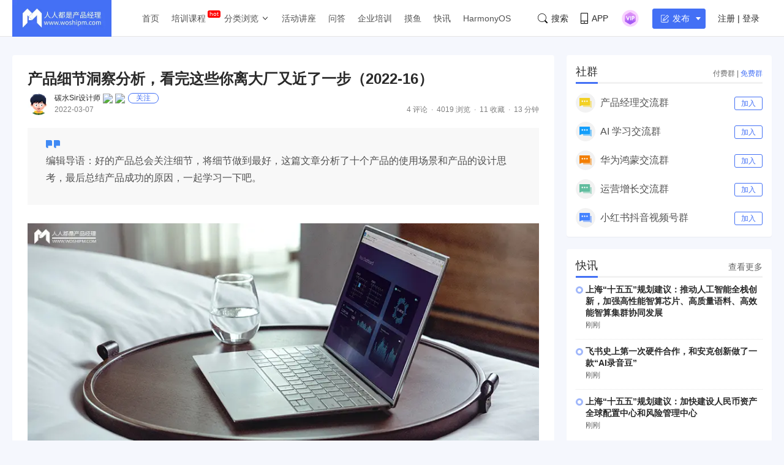

--- FILE ---
content_type: text/html; charset=UTF-8
request_url: https://www.woshipm.com/pd/5342486.html
body_size: 26026
content:
<!DOCTYPE html>
<html lang="zh-Hans">

<head>
    <meta charset="UTF-8">
    <meta name="viewport" content="initial-scale=1.0,user-scalable=no,minimal-ui">
    <title>产品细节洞察分析，看完这些你离大厂又近了一步（2022-16） | 人人都是产品经理</title>
    <meta name="baidu-site-verification" content="codeva-oZwKtV7LDl" />
    <meta property="og:title" content="产品细节洞察分析，看完这些你离大厂又近了一步（2022-16） &#8211; 人人都是产品经理"><meta property="og:url" content="https://www.woshipm.com/pd/5342486.html"><meta property="og:image" content="https://image.yunyingpai.com/wp/2022/03/VFFB9WIQIVGYytqmBnAk.jpg"><meta property="og:description" content="编辑导语：好的产品总会关注细节，将细节做到最好，这篇文章分析了十个产品的使用场景和产品的设计思考，最后总结产品成功的原因，一起学习一下吧。 目录章节 【夸克】轮播视频 - 降低切换流失率，提升视频穿透性 【微信】合成表情 - 自定义文案，体验表情包双层快乐 【"><meta property="og:type" content="article"><script type="application/ld+json">
            {
                "@context": "http://schema.org",
                "@type": "Article",
                "name": "产品细节洞察分析，看完这些你离大厂又近了一步（2022-16） &#8211; 人人都是产品经理,","author": "碳水Sir设计师","description": "编辑导语：好的产品总会关注细节，将细节做到最好，这篇文章分析了十个产品的使用场景和产品的设计思考，最后总结产品成功的原因，一起学习一下吧。 目录章节 【夸克】轮播视频 - 降低切换流失率，提升视频穿透性 【微信】合成表情 - 自定义文案，体验表情包双层快乐 【",
                "image": [
                    "https:https://image.yunyingpai.com/wp/2022/03/VFFB9WIQIVGYytqmBnAk.jpg",
                    "https:https://image.yunyingpai.com/wp/2022/03/wv3yFZDls1tJTSI9vy3Y.jpg",
                    "https:https://image.yunyingpai.com/wp/2022/03/LILdyBnkMteYtoQNLsZQ.jpg"
                ],
              "datePublished": "2022-03-07T16:03:09",
              "commentCount": 4,
              "interactionStatistic": {
                "@type": "InteractionCounter",
                "interactionType": "http://schema.org/LikeAction",
                "userInteractionCount": 0
              }
            }
        </script><meta name="keywords" content="2年, 产品细节, 初级, "><meta name="description" content="编辑导语：好的产品总会关注细节，将细节做到最好，这篇文章分析了十个产品的使用场景和产品的设计思考，最后总结产品成功的原因，一起学习一下吧。 目录章节 【夸克】轮播视频 - 降低切换流失率，提升视频穿透性 【微信】合成表情 - 自定义文案，体验表情包双层快乐 【"><link type="image/vnd.microsoft.icon" href="//image.woshipm.com/favicon.ico" rel="shortcut icon"><meta name='robots' content='max-image-preview:large' />
	<style>img:is([sizes="auto" i], [sizes^="auto," i]) { contain-intrinsic-size: 3000px 1500px }</style>
	<link rel='dns-prefetch' href='//image.woshipm.com' />
<script type="text/javascript">
/* <![CDATA[ */
window._wpemojiSettings = {"baseUrl":"https:\/\/s.w.org\/images\/core\/emoji\/16.0.1\/72x72\/","ext":".png","svgUrl":"https:\/\/s.w.org\/images\/core\/emoji\/16.0.1\/svg\/","svgExt":".svg","source":{"concatemoji":"https:\/\/www.woshipm.com\/wp-includes\/js\/wp-emoji-release.min.js?ver=6.8.3"}};
/*! This file is auto-generated */
!function(s,n){var o,i,e;function c(e){try{var t={supportTests:e,timestamp:(new Date).valueOf()};sessionStorage.setItem(o,JSON.stringify(t))}catch(e){}}function p(e,t,n){e.clearRect(0,0,e.canvas.width,e.canvas.height),e.fillText(t,0,0);var t=new Uint32Array(e.getImageData(0,0,e.canvas.width,e.canvas.height).data),a=(e.clearRect(0,0,e.canvas.width,e.canvas.height),e.fillText(n,0,0),new Uint32Array(e.getImageData(0,0,e.canvas.width,e.canvas.height).data));return t.every(function(e,t){return e===a[t]})}function u(e,t){e.clearRect(0,0,e.canvas.width,e.canvas.height),e.fillText(t,0,0);for(var n=e.getImageData(16,16,1,1),a=0;a<n.data.length;a++)if(0!==n.data[a])return!1;return!0}function f(e,t,n,a){switch(t){case"flag":return n(e,"\ud83c\udff3\ufe0f\u200d\u26a7\ufe0f","\ud83c\udff3\ufe0f\u200b\u26a7\ufe0f")?!1:!n(e,"\ud83c\udde8\ud83c\uddf6","\ud83c\udde8\u200b\ud83c\uddf6")&&!n(e,"\ud83c\udff4\udb40\udc67\udb40\udc62\udb40\udc65\udb40\udc6e\udb40\udc67\udb40\udc7f","\ud83c\udff4\u200b\udb40\udc67\u200b\udb40\udc62\u200b\udb40\udc65\u200b\udb40\udc6e\u200b\udb40\udc67\u200b\udb40\udc7f");case"emoji":return!a(e,"\ud83e\udedf")}return!1}function g(e,t,n,a){var r="undefined"!=typeof WorkerGlobalScope&&self instanceof WorkerGlobalScope?new OffscreenCanvas(300,150):s.createElement("canvas"),o=r.getContext("2d",{willReadFrequently:!0}),i=(o.textBaseline="top",o.font="600 32px Arial",{});return e.forEach(function(e){i[e]=t(o,e,n,a)}),i}function t(e){var t=s.createElement("script");t.src=e,t.defer=!0,s.head.appendChild(t)}"undefined"!=typeof Promise&&(o="wpEmojiSettingsSupports",i=["flag","emoji"],n.supports={everything:!0,everythingExceptFlag:!0},e=new Promise(function(e){s.addEventListener("DOMContentLoaded",e,{once:!0})}),new Promise(function(t){var n=function(){try{var e=JSON.parse(sessionStorage.getItem(o));if("object"==typeof e&&"number"==typeof e.timestamp&&(new Date).valueOf()<e.timestamp+604800&&"object"==typeof e.supportTests)return e.supportTests}catch(e){}return null}();if(!n){if("undefined"!=typeof Worker&&"undefined"!=typeof OffscreenCanvas&&"undefined"!=typeof URL&&URL.createObjectURL&&"undefined"!=typeof Blob)try{var e="postMessage("+g.toString()+"("+[JSON.stringify(i),f.toString(),p.toString(),u.toString()].join(",")+"));",a=new Blob([e],{type:"text/javascript"}),r=new Worker(URL.createObjectURL(a),{name:"wpTestEmojiSupports"});return void(r.onmessage=function(e){c(n=e.data),r.terminate(),t(n)})}catch(e){}c(n=g(i,f,p,u))}t(n)}).then(function(e){for(var t in e)n.supports[t]=e[t],n.supports.everything=n.supports.everything&&n.supports[t],"flag"!==t&&(n.supports.everythingExceptFlag=n.supports.everythingExceptFlag&&n.supports[t]);n.supports.everythingExceptFlag=n.supports.everythingExceptFlag&&!n.supports.flag,n.DOMReady=!1,n.readyCallback=function(){n.DOMReady=!0}}).then(function(){return e}).then(function(){var e;n.supports.everything||(n.readyCallback(),(e=n.source||{}).concatemoji?t(e.concatemoji):e.wpemoji&&e.twemoji&&(t(e.twemoji),t(e.wpemoji)))}))}((window,document),window._wpemojiSettings);
/* ]]> */
</script>
<style id='wp-emoji-styles-inline-css' type='text/css'>

	img.wp-smiley, img.emoji {
		display: inline !important;
		border: none !important;
		box-shadow: none !important;
		height: 1em !important;
		width: 1em !important;
		margin: 0 0.07em !important;
		vertical-align: -0.1em !important;
		background: none !important;
		padding: 0 !important;
	}
</style>
<link rel='stylesheet' id='wp-block-library-css' href='https://www.woshipm.com/wp-includes/css/dist/block-library/style.min.css?ver=6.8.3' type='text/css' media='all' />
<style id='classic-theme-styles-inline-css' type='text/css'>
/*! This file is auto-generated */
.wp-block-button__link{color:#fff;background-color:#32373c;border-radius:9999px;box-shadow:none;text-decoration:none;padding:calc(.667em + 2px) calc(1.333em + 2px);font-size:1.125em}.wp-block-file__button{background:#32373c;color:#fff;text-decoration:none}
</style>
<style id='global-styles-inline-css' type='text/css'>
:root{--wp--preset--aspect-ratio--square: 1;--wp--preset--aspect-ratio--4-3: 4/3;--wp--preset--aspect-ratio--3-4: 3/4;--wp--preset--aspect-ratio--3-2: 3/2;--wp--preset--aspect-ratio--2-3: 2/3;--wp--preset--aspect-ratio--16-9: 16/9;--wp--preset--aspect-ratio--9-16: 9/16;--wp--preset--color--black: #000000;--wp--preset--color--cyan-bluish-gray: #abb8c3;--wp--preset--color--white: #ffffff;--wp--preset--color--pale-pink: #f78da7;--wp--preset--color--vivid-red: #cf2e2e;--wp--preset--color--luminous-vivid-orange: #ff6900;--wp--preset--color--luminous-vivid-amber: #fcb900;--wp--preset--color--light-green-cyan: #7bdcb5;--wp--preset--color--vivid-green-cyan: #00d084;--wp--preset--color--pale-cyan-blue: #8ed1fc;--wp--preset--color--vivid-cyan-blue: #0693e3;--wp--preset--color--vivid-purple: #9b51e0;--wp--preset--gradient--vivid-cyan-blue-to-vivid-purple: linear-gradient(135deg,rgba(6,147,227,1) 0%,rgb(155,81,224) 100%);--wp--preset--gradient--light-green-cyan-to-vivid-green-cyan: linear-gradient(135deg,rgb(122,220,180) 0%,rgb(0,208,130) 100%);--wp--preset--gradient--luminous-vivid-amber-to-luminous-vivid-orange: linear-gradient(135deg,rgba(252,185,0,1) 0%,rgba(255,105,0,1) 100%);--wp--preset--gradient--luminous-vivid-orange-to-vivid-red: linear-gradient(135deg,rgba(255,105,0,1) 0%,rgb(207,46,46) 100%);--wp--preset--gradient--very-light-gray-to-cyan-bluish-gray: linear-gradient(135deg,rgb(238,238,238) 0%,rgb(169,184,195) 100%);--wp--preset--gradient--cool-to-warm-spectrum: linear-gradient(135deg,rgb(74,234,220) 0%,rgb(151,120,209) 20%,rgb(207,42,186) 40%,rgb(238,44,130) 60%,rgb(251,105,98) 80%,rgb(254,248,76) 100%);--wp--preset--gradient--blush-light-purple: linear-gradient(135deg,rgb(255,206,236) 0%,rgb(152,150,240) 100%);--wp--preset--gradient--blush-bordeaux: linear-gradient(135deg,rgb(254,205,165) 0%,rgb(254,45,45) 50%,rgb(107,0,62) 100%);--wp--preset--gradient--luminous-dusk: linear-gradient(135deg,rgb(255,203,112) 0%,rgb(199,81,192) 50%,rgb(65,88,208) 100%);--wp--preset--gradient--pale-ocean: linear-gradient(135deg,rgb(255,245,203) 0%,rgb(182,227,212) 50%,rgb(51,167,181) 100%);--wp--preset--gradient--electric-grass: linear-gradient(135deg,rgb(202,248,128) 0%,rgb(113,206,126) 100%);--wp--preset--gradient--midnight: linear-gradient(135deg,rgb(2,3,129) 0%,rgb(40,116,252) 100%);--wp--preset--font-size--small: 13px;--wp--preset--font-size--medium: 20px;--wp--preset--font-size--large: 36px;--wp--preset--font-size--x-large: 42px;--wp--preset--spacing--20: 0.44rem;--wp--preset--spacing--30: 0.67rem;--wp--preset--spacing--40: 1rem;--wp--preset--spacing--50: 1.5rem;--wp--preset--spacing--60: 2.25rem;--wp--preset--spacing--70: 3.38rem;--wp--preset--spacing--80: 5.06rem;--wp--preset--shadow--natural: 6px 6px 9px rgba(0, 0, 0, 0.2);--wp--preset--shadow--deep: 12px 12px 50px rgba(0, 0, 0, 0.4);--wp--preset--shadow--sharp: 6px 6px 0px rgba(0, 0, 0, 0.2);--wp--preset--shadow--outlined: 6px 6px 0px -3px rgba(255, 255, 255, 1), 6px 6px rgba(0, 0, 0, 1);--wp--preset--shadow--crisp: 6px 6px 0px rgba(0, 0, 0, 1);}:where(.is-layout-flex){gap: 0.5em;}:where(.is-layout-grid){gap: 0.5em;}body .is-layout-flex{display: flex;}.is-layout-flex{flex-wrap: wrap;align-items: center;}.is-layout-flex > :is(*, div){margin: 0;}body .is-layout-grid{display: grid;}.is-layout-grid > :is(*, div){margin: 0;}:where(.wp-block-columns.is-layout-flex){gap: 2em;}:where(.wp-block-columns.is-layout-grid){gap: 2em;}:where(.wp-block-post-template.is-layout-flex){gap: 1.25em;}:where(.wp-block-post-template.is-layout-grid){gap: 1.25em;}.has-black-color{color: var(--wp--preset--color--black) !important;}.has-cyan-bluish-gray-color{color: var(--wp--preset--color--cyan-bluish-gray) !important;}.has-white-color{color: var(--wp--preset--color--white) !important;}.has-pale-pink-color{color: var(--wp--preset--color--pale-pink) !important;}.has-vivid-red-color{color: var(--wp--preset--color--vivid-red) !important;}.has-luminous-vivid-orange-color{color: var(--wp--preset--color--luminous-vivid-orange) !important;}.has-luminous-vivid-amber-color{color: var(--wp--preset--color--luminous-vivid-amber) !important;}.has-light-green-cyan-color{color: var(--wp--preset--color--light-green-cyan) !important;}.has-vivid-green-cyan-color{color: var(--wp--preset--color--vivid-green-cyan) !important;}.has-pale-cyan-blue-color{color: var(--wp--preset--color--pale-cyan-blue) !important;}.has-vivid-cyan-blue-color{color: var(--wp--preset--color--vivid-cyan-blue) !important;}.has-vivid-purple-color{color: var(--wp--preset--color--vivid-purple) !important;}.has-black-background-color{background-color: var(--wp--preset--color--black) !important;}.has-cyan-bluish-gray-background-color{background-color: var(--wp--preset--color--cyan-bluish-gray) !important;}.has-white-background-color{background-color: var(--wp--preset--color--white) !important;}.has-pale-pink-background-color{background-color: var(--wp--preset--color--pale-pink) !important;}.has-vivid-red-background-color{background-color: var(--wp--preset--color--vivid-red) !important;}.has-luminous-vivid-orange-background-color{background-color: var(--wp--preset--color--luminous-vivid-orange) !important;}.has-luminous-vivid-amber-background-color{background-color: var(--wp--preset--color--luminous-vivid-amber) !important;}.has-light-green-cyan-background-color{background-color: var(--wp--preset--color--light-green-cyan) !important;}.has-vivid-green-cyan-background-color{background-color: var(--wp--preset--color--vivid-green-cyan) !important;}.has-pale-cyan-blue-background-color{background-color: var(--wp--preset--color--pale-cyan-blue) !important;}.has-vivid-cyan-blue-background-color{background-color: var(--wp--preset--color--vivid-cyan-blue) !important;}.has-vivid-purple-background-color{background-color: var(--wp--preset--color--vivid-purple) !important;}.has-black-border-color{border-color: var(--wp--preset--color--black) !important;}.has-cyan-bluish-gray-border-color{border-color: var(--wp--preset--color--cyan-bluish-gray) !important;}.has-white-border-color{border-color: var(--wp--preset--color--white) !important;}.has-pale-pink-border-color{border-color: var(--wp--preset--color--pale-pink) !important;}.has-vivid-red-border-color{border-color: var(--wp--preset--color--vivid-red) !important;}.has-luminous-vivid-orange-border-color{border-color: var(--wp--preset--color--luminous-vivid-orange) !important;}.has-luminous-vivid-amber-border-color{border-color: var(--wp--preset--color--luminous-vivid-amber) !important;}.has-light-green-cyan-border-color{border-color: var(--wp--preset--color--light-green-cyan) !important;}.has-vivid-green-cyan-border-color{border-color: var(--wp--preset--color--vivid-green-cyan) !important;}.has-pale-cyan-blue-border-color{border-color: var(--wp--preset--color--pale-cyan-blue) !important;}.has-vivid-cyan-blue-border-color{border-color: var(--wp--preset--color--vivid-cyan-blue) !important;}.has-vivid-purple-border-color{border-color: var(--wp--preset--color--vivid-purple) !important;}.has-vivid-cyan-blue-to-vivid-purple-gradient-background{background: var(--wp--preset--gradient--vivid-cyan-blue-to-vivid-purple) !important;}.has-light-green-cyan-to-vivid-green-cyan-gradient-background{background: var(--wp--preset--gradient--light-green-cyan-to-vivid-green-cyan) !important;}.has-luminous-vivid-amber-to-luminous-vivid-orange-gradient-background{background: var(--wp--preset--gradient--luminous-vivid-amber-to-luminous-vivid-orange) !important;}.has-luminous-vivid-orange-to-vivid-red-gradient-background{background: var(--wp--preset--gradient--luminous-vivid-orange-to-vivid-red) !important;}.has-very-light-gray-to-cyan-bluish-gray-gradient-background{background: var(--wp--preset--gradient--very-light-gray-to-cyan-bluish-gray) !important;}.has-cool-to-warm-spectrum-gradient-background{background: var(--wp--preset--gradient--cool-to-warm-spectrum) !important;}.has-blush-light-purple-gradient-background{background: var(--wp--preset--gradient--blush-light-purple) !important;}.has-blush-bordeaux-gradient-background{background: var(--wp--preset--gradient--blush-bordeaux) !important;}.has-luminous-dusk-gradient-background{background: var(--wp--preset--gradient--luminous-dusk) !important;}.has-pale-ocean-gradient-background{background: var(--wp--preset--gradient--pale-ocean) !important;}.has-electric-grass-gradient-background{background: var(--wp--preset--gradient--electric-grass) !important;}.has-midnight-gradient-background{background: var(--wp--preset--gradient--midnight) !important;}.has-small-font-size{font-size: var(--wp--preset--font-size--small) !important;}.has-medium-font-size{font-size: var(--wp--preset--font-size--medium) !important;}.has-large-font-size{font-size: var(--wp--preset--font-size--large) !important;}.has-x-large-font-size{font-size: var(--wp--preset--font-size--x-large) !important;}
:where(.wp-block-post-template.is-layout-flex){gap: 1.25em;}:where(.wp-block-post-template.is-layout-grid){gap: 1.25em;}
:where(.wp-block-columns.is-layout-flex){gap: 2em;}:where(.wp-block-columns.is-layout-grid){gap: 2em;}
:root :where(.wp-block-pullquote){font-size: 1.5em;line-height: 1.6;}
</style>
<link rel='stylesheet' id='ui-css' href='//image.woshipm.com/fp/css/ui.css?ver=6.0.12' type='text/css' media='screen' />
<link rel='stylesheet' id='swipper-css' href='//image.woshipm.com/fp/css/swiper-bundle.min.css?ver=6.0.12' type='text/css' media='screen' />
<link rel='stylesheet' id='misc-css' href='//image.woshipm.com/fp/css/app.min.css?ver=6.0.12' type='text/css' media='screen' />
<link rel='stylesheet' id='fa-css' href='//image.woshipm.com/kan/css/font-awesome.min.css?ver=6.0.12' type='text/css' media='screen' />
<link rel="canonical" href="https://www.woshipm.com/pd/5342486.html" />
<link rel="icon" href="https://image.woshipm.com/wp-files/2024/11/MbtEc6Z3dCX41DLY4alz.png" sizes="32x32" />
<link rel="icon" href="https://image.woshipm.com/wp-files/2024/11/MbtEc6Z3dCX41DLY4alz.png" sizes="192x192" />
<link rel="apple-touch-icon" href="https://image.woshipm.com/wp-files/2024/11/MbtEc6Z3dCX41DLY4alz.png" />
<meta name="msapplication-TileImage" content="https://image.woshipm.com/wp-files/2024/11/MbtEc6Z3dCX41DLY4alz.png" />
<style>.comment--location {
			display: flex;
			margin-top: 8px;
			align-items: center;
			font-size: 14px!important;
			padding-left: 10px;
			color: rgba(0,0,0,.5)!important;
			fill: rgba(0,0,0,.5)!important;
		}
		.comment--location svg {
			margin-right: 5px;
		}
		</style></head>

<body class="single u-backgroundColorLightBlue is-fixedHeader">
    <div id="app" class="surface--content">
        <el-backtop></el-backtop>
        <header class="pm--metabar">
            <div class="container u-flex">
                <a href="/" class="u-flex u-relative"><img class="logo" src="//image.woshipm.com/fp/images/logo.png" alt="人人都是产品经理"></a>
                <nav class="header-nav">
                    <ul class="subnav-ul">
                        <li class="menu-item"><a href="https://www.woshipm.com/">首页</a></li>
                        <li class="menu-item menu-item-has-children menu-item--new">
                            <a href="javascript:;">培训课程</a>
                            <div class="sub--menuWidth">
                                <div class="container dropCard--courses">
                                    <div class="dropCourse--list">
                                        <div class="dropCourse--title"><a href="https://www.qidianla.com/" target="_blank">名师辅导课</a></div>
                                        <div class="dropCourse--item"><a href="https://ke.qidianla.com/courses/aipmtc" target="_blank">AI产品经理转岗特训营</a></div>
                                        <div class="dropCourse--item"><a href="https://vip.qidianla.com/studyClass.html" target="_blank">BAT大厂产品运营体系课</a></div>
                                        <div class="dropCourse--item"><a href="https://ke.qidianla.com/courses/bcpm" target="_blank">B端C端全栈产品经理私教课</a></div>
                                        <div class="dropCourse--more"><a href="https://www.qidianla.com/" target="_blank">查看更多<span class="el-icon-d-arrow-right"></span></a></div>
                                    </div>
                                    <div class="dropCourse--list">
                                        <div class="dropCourse--title"><a href="https://www.qidianla.com/" target="_blank">个人自学课</a></div>
                                        <div class="dropCourse--item"><a href="https://ke.qidianla.com/courses/iom" target="_blank">互联网运营能力进阶</a></div>
                                        <div class="dropCourse--item"><a href="https://ke.qidianla.com/courses/bupm" target="_blank">业务产品经理能力进阶</a></div>
                                        <div class="dropCourse--item"><a href="https://ke.qidianla.com/courses/ecpm1" target="_blank">电商产品经理从入门到进阶</a></div>
                                        <div class="dropCourse--more"><a href="https://www.qidianla.com/" target="_blank">查看更多<span class="el-icon-d-arrow-right"></span></a></div>
                                    </div>
                                    <div class="dropCourse--list">
                                        <div class="dropCourse--title"><a href="https://daxue.qidianla.com/" target="_blank">企业内训课</a></div>
                                        <div class="dropCourse--double">
                                            <div class="dropCourse--doubleItem">
                                                <div class="dropCourse--item"><a href="https://daxue.qidianla.com/" target="_blank">数字化产品经理课</a></div>
                                                <div class="dropCourse--item"><a href="https://daxue.qidianla.com/" target="_blank">商业化产品实战课</a></div>
                                                <div class="dropCourse--item"><a href="https://daxue.qidianla.com/" target="_blank">数字化营销体系课</a></div>
                                            </div>
                                            <div class="dropCourse--doubleItem">
                                                <div class="dropCourse--item"><a href="https://daxue.qidianla.com/" target="_blank">B端运营实战课</a></div>
                                                <div class="dropCourse--item"><a href="https://daxue.qidianla.com/" target="_blank">私域流量实战课</a></div>
                                                <div class="dropCourse--item"><a href="https://daxue.qidianla.com/" target="_blank">数据分析体系课</a></div>
                                            </div>
                                        </div>
                                        <div class="dropCourse--more"><a href="https://daxue.qidianla.com/" target="_blank">查看更多<span class="el-icon-d-arrow-right"></span></a></div>
                                    </div>
                                </div>
                            </div>
                        </li>
                        <li class="menu-item menu-item-has-children">
                            <a href="javascript:;">分类浏览</a>
                            <svg width="14" height="14" viewBox="0 0 19 19" class="svgIcon">
                                <path d="M3.9 6.77l5.2 5.76.43.47.43-.47 5.15-5.7-.85-.77-4.73 5.25L4.75 6z" fill-rule="evenodd"></path>
                            </svg>
                            <div class="sub--menuWidth">
                                <div class="container dropCard--list">
                                    <div class="pm--category">
                                                                                    <div class="pm--categoryItem">
                                                <a href="https://www.woshipm.com/category/it" class="u-flex" target="_blank">
                                                    <div class="content">
                                                        <div class="name">业界动态</div>
                                                        <div class="count">30677篇文章</div>
                                                    </div>
                                                </a>
                                            </div>
                                                                                    <div class="pm--categoryItem">
                                                <a href="https://www.woshipm.com/category/pd" class="u-flex" target="_blank">
                                                    <div class="content">
                                                        <div class="name">产品设计</div>
                                                        <div class="count">19241篇文章</div>
                                                    </div>
                                                </a>
                                            </div>
                                                                                    <div class="pm--categoryItem">
                                                <a href="https://www.woshipm.com/category/operate" class="u-flex" target="_blank">
                                                    <div class="content">
                                                        <div class="name">产品运营</div>
                                                        <div class="count">15145篇文章</div>
                                                    </div>
                                                </a>
                                            </div>
                                                                                    <div class="pm--categoryItem">
                                                <a href="https://www.woshipm.com/category/pmd" class="u-flex" target="_blank">
                                                    <div class="content">
                                                        <div class="name">产品经理</div>
                                                        <div class="count">9565篇文章</div>
                                                    </div>
                                                </a>
                                            </div>
                                                                                    <div class="pm--categoryItem">
                                                <a href="https://www.woshipm.com/category/zhichang" class="u-flex" target="_blank">
                                                    <div class="content">
                                                        <div class="name">职场攻略</div>
                                                        <div class="count">5309篇文章</div>
                                                    </div>
                                                </a>
                                            </div>
                                                                                    <div class="pm--categoryItem">
                                                <a href="https://www.woshipm.com/category/marketing" class="u-flex" target="_blank">
                                                    <div class="content">
                                                        <div class="name">营销推广</div>
                                                        <div class="count">4856篇文章</div>
                                                    </div>
                                                </a>
                                            </div>
                                                                                    <div class="pm--categoryItem">
                                                <a href="https://www.woshipm.com/category/ucd" class="u-flex" target="_blank">
                                                    <div class="content">
                                                        <div class="name">交互体验</div>
                                                        <div class="count">3919篇文章</div>
                                                    </div>
                                                </a>
                                            </div>
                                                                                    <div class="pm--categoryItem">
                                                <a href="https://www.woshipm.com/category/evaluating" class="u-flex" target="_blank">
                                                    <div class="content">
                                                        <div class="name">分析评测</div>
                                                        <div class="count">3555篇文章</div>
                                                    </div>
                                                </a>
                                            </div>
                                                                                    <div class="pm--categoryItem">
                                                <a href="https://www.woshipm.com/category/chuangye" class="u-flex" target="_blank">
                                                    <div class="content">
                                                        <div class="name">创业学院</div>
                                                        <div class="count">2242篇文章</div>
                                                    </div>
                                                </a>
                                            </div>
                                                                                    <div class="pm--categoryItem">
                                                <a href="https://www.woshipm.com/category/user-research" class="u-flex" target="_blank">
                                                    <div class="content">
                                                        <div class="name">用户研究</div>
                                                        <div class="count">1891篇文章</div>
                                                    </div>
                                                </a>
                                            </div>
                                                                                    <div class="pm--categoryItem">
                                                <a href="https://www.woshipm.com/category/data-analysis" class="u-flex" target="_blank">
                                                    <div class="content">
                                                        <div class="name">数据分析</div>
                                                        <div class="count">1792篇文章</div>
                                                    </div>
                                                </a>
                                            </div>
                                                                                    <div class="pm--categoryItem">
                                                <a href="https://www.woshipm.com/category/rp" class="u-flex" target="_blank">
                                                    <div class="content">
                                                        <div class="name">原型设计</div>
                                                        <div class="count">1435篇文章</div>
                                                    </div>
                                                </a>
                                            </div>
                                                                            </div>
                                </div>
                            </div>
                        </li>
                        <li class="menu-item"><a target="_blank" data-id="37" data-adid="41" href="/category/active">活动讲座</a></li>
                        <li class="menu-item"><a target="_blank" data-id="35" data-adid="41" href="https://wen.woshipm.com/">问答</a></li>
                        <li class="menu-item"><a target="_blank" data-id="32" data-adid="41" href="https://daxue.qidianla.com/">企业培训</a></li>
                        <li class="menu-item"><a target="_blank" data-id="32" data-adid="41" href="/fish/">摸鱼</a></li>
                        <li class="menu-item"><a target="_blank" data-id="32" data-adid="41" href="/digest">快讯</a></li>
<li class="menu-item"><a target="_blank" data-id="32" data-adid="41" href="/harmony">HarmonyOS</a></li>
                    </ul>
                </nav>
                <div class="pm--metabar__right u-flex">
                    <a class="pm--metabarItem u-flex u-cursorPointer" href="https://api.woshipm.com/search/list.html" target="_blank">
                        <svg class="svgIcon-use" width="16" height="16" viewBox="0 0 16 16">
                            <path d="M15.800,14.481 L12.519,11.200 C12.504,11.184 12.487,11.170 12.471,11.156 C13.361,9.988 13.890,8.529 13.890,6.947 C13.890,3.110 10.780,-0.000 6.945,-0.000 C3.109,-0.000 -0.000,3.110 -0.000,6.947 C-0.000,10.785 3.109,13.895 6.945,13.895 C8.529,13.895 9.990,13.364 11.159,12.471 C11.172,12.487 11.186,12.503 11.201,12.518 L14.483,15.800 C14.786,16.104 15.329,16.056 15.693,15.692 C16.056,15.328 16.104,14.786 15.800,14.481 L15.800,14.481 ZM0.772,6.947 C0.772,3.537 3.535,0.771 6.945,0.771 C10.354,0.771 13.118,3.537 13.118,6.947 C13.118,8.621 12.453,10.138 11.373,11.250 C11.351,11.269 11.330,11.288 11.310,11.308 C11.289,11.329 11.269,11.351 11.250,11.373 C10.138,12.456 8.619,13.123 6.945,13.123 C3.535,13.123 0.772,10.358 0.772,6.947 L0.772,6.947 Z" class="cls-1"></path>
                        </svg>搜索
                    </a>
                    <div class="pm--metabarItem pm--metabar__dropdown u-flex u-relative"><svg class="svgIcon-use" width="12" height="18" viewBox="0 0 12 18">
                            <path d="M10.599,17.999 L1.401,17.999 C0.626,17.999 -0.000,17.381 -0.000,16.616 L-0.000,1.382 C-0.000,0.617 0.626,-0.001 1.401,-0.001 L10.599,-0.001 C11.374,-0.001 12.000,0.627 12.000,1.382 L12.000,16.616 C12.000,17.381 11.374,17.999 10.599,17.999 ZM11.066,1.382 C11.066,1.128 10.857,0.922 10.599,0.922 L1.401,0.922 C1.142,0.922 0.934,1.128 0.934,1.382 L0.934,12.800 L11.066,12.800 L11.066,1.382 ZM11.066,13.811 L0.934,13.811 L0.934,16.626 C0.934,16.881 1.142,17.087 1.401,17.087 L10.599,17.087 C10.857,17.087 11.066,16.881 11.066,16.626 L11.066,13.811 ZM6.000,16.283 C5.483,16.283 5.066,15.871 5.066,15.361 C5.066,14.851 5.483,14.439 6.000,14.439 C6.516,14.439 6.934,14.851 6.934,15.361 C6.934,15.871 6.516,16.283 6.000,16.283 Z"></path>
                        </svg>APP<div class="pm--qrcodeCard__dropdown">
                            <img class="app-qrcode-img" src="https://image.woshipm.com/build/img/footer-appdownload.png">
                        </div>
                    </div>
                    <div class="pm--metabarItem pm--metabar__dropdown u-flex u-relative">
                        <img src="https://image.woshipm.com/VIP.svg" width="32" />
                        <div class="pm--userCard__dropdown u-shadowed" style="right: -165px;
    width: 365px;box-sizing: border-box;">
                            <div class="pm--vipCard">
                                <div class="pm--vipCard__title"><img src="https://image.woshipm.com/2023/05/19/de725b98-f62f-11ed-adbb-00163e0b5ff3.png">起点课堂会员权益</div>
                                <div class="pm--vipCard__list">
                                    <div class="pm--vipCard__item"><img width="24" src="https://image.woshipm.com/2023/05/19/dfe517e2-f62d-11ed-bbb6-00163e0b5ff3.png" />职业体系课特权</div>
                                    <div class="pm--vipCard__item"><img width="24" src="https://image.woshipm.com/2023/05/19/ebb5071c-f62d-11ed-bbb6-00163e0b5ff3.png" />线下行业大会特权</div>
                                    <div class="pm--vipCard__item"><img width="24" src="https://image.woshipm.com/2023/05/19/c9756278-f62d-11ed-94e0-00163e0b5ff3.png" />个人IP打造特权</div>
                                    <div class="pm--vipCard__item"><img width="24" src="https://image.woshipm.com/2023/05/19/f64625a8-f62d-11ed-bbb6-00163e0b5ff3.png" />30+门专项技能课</div>
                                    <div class="pm--vipCard__item"><img width="20" src="https://image.woshipm.com/2023/05/19/0148a02a-f62e-11ed-96ae-00163e0b5ff3.png" />1300+专题课程</div>
                                    <div class="pm--vipCard__item"><img width="24" src="https://image.woshipm.com/2023/05/19/25fc8396-f62e-11ed-adbb-00163e0b5ff3.png" />12场职场软技能直播</div>
                                    <div class="pm--vipCard__item"><img width="24" src="https://image.woshipm.com/2023/05/19/1d4ecd4e-f62e-11ed-adbb-00163e0b5ff3.png" />12场求职辅导直播</div>
                                    <div class="pm--vipCard__item"><img width="24" src="https://image.woshipm.com/2023/05/19/30793c56-f62e-11ed-adbb-00163e0b5ff3.png" />12场专业技能直播</div>
                                    <div class="pm--vipCard__item"><img width="24" src="https://image.woshipm.com/2023/05/19/15fae604-f62e-11ed-bbb6-00163e0b5ff3.png" />会员专属社群</div>
                                    <div class="pm--vipCard__item"><img width="24" src="https://image.woshipm.com/2023/05/19/0e3283be-f62e-11ed-8df9-00163e0b5ff3.png" />荣耀标识</div>
                                </div>
                                <div class="pm--vipCard__button">
                                    <a href="https://vip.qidianla.com/member.html" target="_blank">{{ userInfo.member ? '查看权益' : '开通会员' }}</a>
                                </div>
                            </div>
                        </div>
                    </div>
                    <metabar-notice :islogin="islogin"></metabar-notice>
                    <div class="pm--metabar__dropdown u-flex u-relative"><span @click="showLoginForm" class="u-flex el-button el-button--primary el-button--mini" style="padding-right: 5px;font-size: 14px;padding-left: 13px;"><svg class="svgIcon-use" width="18" height="17" viewBox="0 0 18 17" style="width: 13px;fill: white;margin-right: 6px;">
                                <path d="M17.831,3.950 L9.184,12.519 C9.113,12.590 9.024,12.641 8.927,12.667 L4.754,13.785 C4.705,13.798 4.655,13.805 4.603,13.805 C4.450,13.805 4.301,13.743 4.193,13.635 C4.047,13.489 3.992,13.275 4.048,13.078 L5.219,8.984 C5.246,8.891 5.296,8.805 5.366,8.736 L14.013,0.165 C14.122,0.058 14.267,-0.002 14.421,-0.002 C14.575,-0.002 14.720,0.058 14.829,0.165 L17.831,3.141 C17.940,3.249 18.000,3.393 18.000,3.545 C18.000,3.698 17.940,3.842 17.831,3.950 ZM8.156,11.689 L6.199,9.750 L5.436,12.419 L8.156,11.689 ZM14.421,1.378 L6.902,8.830 L9.088,10.997 L16.607,3.546 L14.421,1.378 ZM1.153,2.286 L1.153,14.895 C1.153,15.425 1.588,15.855 2.122,15.855 L14.732,15.855 C15.267,15.855 15.701,15.425 15.701,14.895 L15.701,10.476 L16.855,10.476 L16.855,14.895 C16.855,16.055 15.902,16.998 14.732,16.998 L2.122,16.998 C0.952,16.998 -0.000,16.055 -0.000,14.895 L-0.000,2.286 C-0.000,1.126 0.952,0.183 2.122,0.183 L9.326,0.183 L9.326,1.326 L2.122,1.326 C1.588,1.326 1.153,1.756 1.153,2.286 Z"></path>
                            </svg>发布<svg width="12" height="12" viewBox="0 0 12 12" fill="none" xmlns="http://www.w3.org/2000/svg" class="unfold12-icon" style="margin-right: 0; margin-left: 8px;">
                                <path d="M2.45025 4.82383C2.17422 4.49908 2.40501 4 2.83122 4H9.16878C9.59499 4 9.82578 4.49908 9.54975 4.82382L6.38097 8.5518C6.1813 8.7867 5.8187 8.7867 5.61903 8.5518L2.45025 4.82383Z" fill="white" data-v-3a3133c9=""></path>
                            </svg></span>
                                            </div>
                                            <div class="pm--metabarItem u-flex u-paddingLeft20">
                            <span @click="showLoginForm" class="item">注册 | 登录
                                <div class="login-popover">
                                    <div class="login-guide-wrap">
                                        <div class="login-guide-title">登录人人都是产品经理即可获得以下权益</div>
                                        <ul class="login-guide-list">
                                            <li class="login-guide-list-item">
                                                <div class="login-guide-icon-wrap">
                                                    <svg width="20" height="20" viewBox="0 0 20 20" fill="none" xmlns="http://www.w3.org/2000/svg" class="login-guide-icon">
                                                        <path d="M4.62218 2.68165C3.64897 2.29236 2.59033 3.0091 2.59033 4.05728V13.961C2.59033 14.2639 2.77476 14.5363 3.05601 14.6488L8.88416 16.98C9.59939 17.2661 10.3973 17.2661 11.1125 16.98L16.9406 14.6488C17.2219 14.5363 17.4063 14.2639 17.4063 13.961V4.05728C17.4063 3.0091 16.3477 2.29236 15.3745 2.68165L11.1125 4.38644C10.3973 4.67253 9.59939 4.67253 8.88416 4.38644L4.62218 2.68165Z" stroke="currentColor" stroke-width="1.2"></path>
                                                        <path d="M9.99609 7.42676V14.094" stroke="currentColor" stroke-width="1.2" stroke-linecap="round"></path>
                                                    </svg>
                                                </div>
                                                <span class="login-guide-text">关注优质作者</span>
                                            </li>
                                            <li class="login-guide-list-item">
                                                <div class="login-guide-icon-wrap">
                                                    <svg width="18" height="18" viewBox="0 0 18 18" fill="none" xmlns="http://www.w3.org/2000/svg" class="login-guide-icon">
                                                        <path fill-rule="evenodd" clip-rule="evenodd" d="M8.99999 3.37781L7.26101 6.9014C7.15913 7.10768 6.96219 7.25119 6.73392 7.28433L2.84544 7.84938L5.65897 10.5919C5.65903 10.592 5.6589 10.5919 5.65897 10.5919C5.82418 10.7529 5.89936 10.9849 5.8605 11.2116L5.19624 15.0845L8.67423 13.256C8.87818 13.1488 9.12181 13.1488 9.32576 13.256L12.8037 15.0845L12.1395 11.2117C12.1006 10.9849 12.1756 10.7531 12.3408 10.5921C12.3409 10.592 12.3408 10.5922 12.3408 10.5921L15.1545 7.84938L11.2663 7.28437C11.038 7.25122 10.8409 7.10782 10.739 6.90153L8.99999 3.37781ZM9.26883 2.83308C9.26888 2.83298 9.26878 2.83318 9.26883 2.83308V2.83308ZM9.62775 2.39022C9.37097 1.86993 8.62901 1.86993 8.37224 2.39022L6.43408 6.3174L2.10014 6.94718C1.52608 7.03061 1.29661 7.73615 1.71217 8.14119C1.71216 8.14118 1.71219 8.14121 1.71217 8.14119L4.84822 11.1981L4.10789 15.5145C4.00989 16.0863 4.61 16.5224 5.12357 16.2525L8.99999 14.2145L12.8764 16.2525C13.3899 16.5224 13.9901 16.0863 13.8921 15.5146L13.1518 11.1981L16.2877 8.14126C16.7035 7.73618 16.4739 7.0306 15.8999 6.94718L11.5659 6.3174L9.62775 2.39022ZM4.96134 11.3084C4.96141 11.3084 4.96128 11.3083 4.96134 11.3084V11.3084Z" fill="currentColor"></path>
                                                    </svg>
                                                </div>
                                                <span class="login-guide-text">收藏优质内容</span>
                                            </li>
                                            <li class="login-guide-list-item">
                                                <div class="login-guide-icon-wrap">
                                                    <svg width="18" height="18" viewBox="0 0 18 18" fill="none" xmlns="http://www.w3.org/2000/svg" class="login-guide-icon">
                                                        <path fill-rule="evenodd" clip-rule="evenodd" d="M12.1337 10.5801C12.4205 10.5801 12.653 10.8125 12.653 11.0993V11.8658H13.4194C13.7062 11.8658 13.9387 12.0983 13.9387 12.385C13.9387 12.6718 13.7062 12.9043 13.4194 12.9043H12.1337C11.847 12.9043 11.6145 12.6718 11.6145 12.385V11.0993C11.6145 10.8125 11.847 10.5801 12.1337 10.5801Z" fill="currentColor"></path>
                                                        <path fill-rule="evenodd" clip-rule="evenodd" d="M2.05225 4.64889C2.05225 3.21507 3.21458 2.05273 4.6484 2.05273H11.4231C12.8569 2.05273 14.0193 3.21507 14.0193 4.64889V9.32197H12.9808V4.64889C12.9808 3.7886 12.2834 3.0912 11.4231 3.0912H4.6484C3.78811 3.0912 3.09071 3.7886 3.09071 4.64889V13.3522C3.09071 14.2125 3.78811 14.9099 4.6484 14.9099H12.2143V15.9483H4.6484C3.21459 15.9483 2.05225 14.786 2.05225 13.3522V4.64889Z" fill="currentColor"></path>
                                                        <path fill-rule="evenodd" clip-rule="evenodd" d="M12.214 9.51893C10.7255 9.51893 9.51893 10.7255 9.51893 12.214C9.51893 13.7024 10.7255 14.909 12.214 14.909C13.7024 14.909 14.909 13.7024 14.909 12.214C14.909 10.7255 13.7024 9.51893 12.214 9.51893ZM8.48047 12.214C8.48047 10.152 10.152 8.48047 12.214 8.48047C14.2759 8.48047 15.9475 10.152 15.9475 12.214C15.9475 14.2759 14.2759 15.9475 12.214 15.9475C10.152 15.9475 8.48047 14.2759 8.48047 12.214Z" fill="currentColor"></path>
                                                        <path fill-rule="evenodd" clip-rule="evenodd" d="M4.82129 5.4372C4.82129 5.15044 5.05376 4.91797 5.34052 4.91797L10.7306 4.91797C11.0174 4.91797 11.2499 5.15044 11.2499 5.4372C11.2499 5.72396 11.0174 5.95643 10.7306 5.95643L5.34052 5.95643C5.05376 5.95643 4.82129 5.72396 4.82129 5.4372Z" fill="currentColor"></path>
                                                        <path fill-rule="evenodd" clip-rule="evenodd" d="M4.78394 8.35712C4.78394 8.07035 5.01641 7.83789 5.30317 7.83789L8.03531 7.83791C8.32208 7.83791 8.55454 8.07038 8.55454 8.35715C8.55454 8.64391 8.32207 8.87637 8.03531 8.87637L5.30316 8.87635C5.0164 8.87635 4.78393 8.64388 4.78394 8.35712Z" fill="currentColor"></path>
                                                    </svg>
                                                </div>
                                                <span class="login-guide-text">查阅浏览足迹</span>
                                            </li>
                                            <li class="login-guide-list-item">
                                                <div class="login-guide-icon-wrap">
                                                    <svg width="18" height="18" viewBox="0 0 18 18" fill="none" xmlns="http://www.w3.org/2000/svg" class="login-guide-icon">
                                                        <path fill-rule="evenodd" clip-rule="evenodd" d="M5.21627 3.23729H2.91894L2.91894 14.2645H5.21627V3.23729ZM2.91894 2.31836C2.41142 2.31836 2 2.72978 2 3.23729V14.2645C2 14.772 2.41142 15.1835 2.91894 15.1835H5.21627C5.72379 15.1835 6.13521 14.772 6.13521 14.2645V3.23729C6.13521 2.72978 5.72379 2.31836 5.21627 2.31836H2.91894Z" fill="currentColor"></path>
                                                        <path fill-rule="evenodd" clip-rule="evenodd" d="M8.43258 3.23729H6.13524L6.13524 14.2645H8.43258V3.23729ZM6.13524 2.31836C5.62773 2.31836 5.21631 2.72978 5.21631 3.23729V14.2645C5.21631 14.772 5.62773 15.1835 6.13524 15.1835H8.43258C8.9401 15.1835 9.35152 14.772 9.35152 14.2645V3.23729C9.35152 2.72978 8.9401 2.31836 8.43258 2.31836H6.13524Z" fill="currentColor"></path>
                                                        <path fill-rule="evenodd" clip-rule="evenodd" d="M12.0205 3.1255L9.80149 3.7201L12.6555 14.3716L14.8746 13.777L12.0205 3.1255ZM9.56365 2.83247C9.07343 2.96383 8.78251 3.46772 8.91386 3.95794L11.7679 14.6094C11.8993 15.0996 12.4032 15.3906 12.8934 15.2592L15.1124 14.6646C15.6027 14.5333 15.8936 14.0294 15.7622 13.5391L12.9082 2.88767C12.7768 2.39744 12.2729 2.10653 11.7827 2.23788L9.56365 2.83247Z" fill="currentColor"></path>
                                                    </svg>
                                                </div>
                                                <span class="login-guide-text">免费发布作品</span>
                                            </li>
                                            <li class="login-guide-list-item">
                                                <div class="login-guide-icon-wrap">
                                                    <svg width="18" height="18" viewBox="0 0 18 18" fill="none" xmlns="http://www.w3.org/2000/svg" class="login-guide-icon">
                                                        <path fill-rule="evenodd" clip-rule="evenodd" d="M13.2368 3.03451C12.587 2.18471 11.3966 2.05398 10.5779 2.74252L8.99865 4.07065L7.41943 2.74252C6.60071 2.05398 5.41026 2.18471 4.76048 3.03451C4.40851 3.49484 4.28737 4.07174 4.38041 4.61328H3.42708C2.6907 4.61328 2.09375 5.21023 2.09375 5.94661V7.78026C2.09375 8.50852 2.67761 9.10041 3.40278 9.11338V14.285C3.40278 15.3896 4.29821 16.285 5.40278 16.285H12.5945C13.6991 16.285 14.5945 15.3896 14.5945 14.285V9.11342C15.3209 9.10187 15.9062 8.50942 15.9062 7.78026V5.94661C15.9062 5.21024 15.3093 4.61328 14.5729 4.61328H13.6169C13.7099 4.07174 13.5888 3.49484 13.2368 3.03451ZM12.61 4.61328C12.7209 4.3068 12.6796 3.95035 12.4715 3.67815C12.1572 3.26708 11.5813 3.20384 11.1853 3.53691L9.90541 4.61328H12.61ZM8.09189 4.61328L6.81202 3.53691C6.41598 3.20384 5.84013 3.26708 5.52581 3.67815C5.31768 3.95035 5.27642 4.3068 5.38727 4.61328H8.09189ZM3.09375 5.94661C3.09375 5.76252 3.24299 5.61328 3.42708 5.61328H8.49863V8.11359H3.42708C3.24299 8.11359 3.09375 7.96435 3.09375 7.78026V5.94661ZM9.49863 8.11359V5.61328H14.5729C14.757 5.61328 14.9062 5.76252 14.9062 5.94661V7.78026C14.9062 7.96435 14.757 8.11359 14.5729 8.11359H9.49863ZM4.40278 9.11719H8.49863L8.49863 15.285H5.40278C4.85049 15.285 4.40278 14.8373 4.40278 14.285V9.11719ZM9.49863 9.11719L9.49863 15.285H12.5945C13.1468 15.285 13.5945 14.8373 13.5945 14.285V9.11719H9.49863Z" fill="currentColor"></path>
                                                    </svg>
                                                </div>
                                                <span class="login-guide-text">参与提问答疑</span>
                                            </li>
                                            <li class="login-guide-list-item">
                                                <div class="login-guide-icon-wrap">
                                                    <svg width="28" height="28" viewBox="0 0 28 28" fill="none" xmlns="http://www.w3.org/2000/svg" class="user-level-icon login-guide-icon">
                                                        <path d="M17.2673 10.1562H19.7673V12.6562" stroke="currentColor" stroke-linecap="round" stroke-linejoin="round"></path>
                                                        <path d="M8.5625 8.25V18.375C8.5625 18.9273 9.01022 19.375 9.5625 19.375H20.4375" stroke="currentColor" stroke-linecap="round" stroke-linejoin="round"></path>
                                                        <path d="M10.5625 16.0938L13.888 12.36L16.0216 14.2603L18.9739 10.9455" stroke="currentColor" stroke-linecap="round" stroke-linejoin="round"></path>
                                                    </svg>
                                                </div>
                                                <span class="login-guide-text">交流互动学习</span>
                                            </li>
                                        </ul>
                                        <button type="button" class="login-guide-login-button" @click.stop="showLoginForm">
                                            <span>
                                                立即登录
                                            </span>
                                        </button>
                                        <div class="login-guide-register">
                                            首次使用？
                                            <div class="login-guide-register-button" @click.stop="showLoginForm">
                                                点我注册
                                            </div>
                                        </div>
                                    </div>
                                </div>
                            </span>
                        </div>
                                    </div>
            </div>
        </header><div class="main-content" data-dts-page="article_detail_normal" data-dts-event-info='{"article_id":5342486}'>
    <div class="container">
        <div class="article--heroAd js-star" data-id="16"></div>
        <div class="home-block">
            <div class="u-width850">
                <div class="article--wrapper u-backgroundColorWhite u-rounded u-shadowed">
                    <h2 class="article--title"> 产品细节洞察分析，看完这些你离大厂又近了一步（2022-16）</h2>
                    <div class="stream-list-meta artilce--meta2">
                        <div class="u-flex0">
                            <a target="_blank" class="u-flex" href="https://www.woshipm.com/u/1028420"><img src="https://image.woshipm.com/wp-files/2021/10/yZgR50CTaG89kYPCzwUp.jpg!/both/72x72" alt="" height="36" width="36" class="avatar"></a>
                        </div>
                        <div class="u-flex1">
                            <div class="author u-flex" data-id="1028420">
                                <a target="_blank" class="ui-captionStrong" href="https://www.woshipm.com/u/1028420">碳水Sir设计师</a>
                                <el-tooltip class="newusertagIcon icon-num-1121" effect="dark" content="专栏作家" placement="top"><img src="https://static.woshipm.com/tag/1121_1@2x.png " width=16 @click="goVip({parentCode: 1100})" /></el-tooltip><el-tooltip class="newusertagIcon icon-num-2104" effect="dark" content="22年优秀作者" placement="top"><img src="https://static.woshipm.com/tag/2104_1@2x.png " width=16 @click="goVip({parentCode: 2100})" /></el-tooltip>                                <sub-button :author="1028420" :status="isFollowing" @subauthorchild="subauthor" />
                            </div>
                            <div class="meta--sup">
                                <time>2022-03-07</time>
                                <div class="meta--sup__right">
                                    4 评论
                                    <span class="dot"></span>
                                    4019 浏览
                                    <span class="dot"></span>
                                    11 收藏
                                    <span class="dot"></span>
                                    <el-tooltip class="item" effect="dark" content="预计阅读时间 13 分钟" placement="top">
                                        <span>13 分钟</span>
                                    </el-tooltip>
                                </div>
                            </div>
                        </div>
                    </div>
                                        <div class="article-topAd js-star js-star-25" data-id="3"></div>
                    <div class="article--content grap">
                        <div v-pre>
                            <blockquote><p>编辑导语：好的产品总会关注细节，将细节做到最好，这篇文章分析了十个产品的使用场景和产品的设计思考，最后总结产品成功的原因，一起学习一下吧。</p></blockquote>
<p><img data-action="zoom" decoding="async" class="alignnone size-full wp-image-764972 aligncenter" src="https://image.yunyingpai.com/wp/2022/03/VFFB9WIQIVGYytqmBnAk.jpg" alt="" /></p>
<h2  id="toc-1" id="toc-1" class="jltoc--item"><strong>目录章节</strong></h2>
<ol>
<li class="p1">【夸克】<strong>轮播视频</strong> &#8211; 降低切换流失率，提升视频穿透性</li>
<li class="p1">【微信】<strong>合成表情</strong> &#8211; 自定义文案，体验表情包双层快乐</li>
<li class="p1">【哔哩哔哩】<strong>一键三连</strong> &#8211; 交互发挥到极致，就形成品牌效应</li>
<li class="p1">【人民日报】<strong>报纸情怀</strong> &#8211; 习惯永流传，交互更自然</li>
<li class="p1">【微信】<strong>刚刚看过</strong> &#8211; 视频看完，想要接着继续看，快速定位</li>
<li class="p1">【iPhone钱包】<strong>地铁充值</strong> &#8211; 提前做出选择，减少用户行为路径</li>
<li class="p1">【闲鱼】<strong>图片模糊提醒</strong> &#8211; 二手交易更在意商品图片信息，让闲置快速流通</li>
<li class="p1">【懂车帝】<strong>Tab标题</strong> &#8211; 登录登出，状态一目了之</li>
<li class="p1">【iPhone备忘录】<strong>防错弹窗</strong> &#8211; 放下手机行走，撤销弹窗出来</li>
<li class="p1">【QQ】<strong>趣味Tab</strong> &#8211; 变换的表情，让你忍不住拖拖拖</li>
</ol>
<h2  class="p1" id="toc-2" class="jltoc--item"><strong>一、【夸克】轮播视频 &#8211; 降低切换流失率，提升视频穿透性</strong></h2>
<h3 class="p1">1. 使用场景</h3>
<p class="p1">搜索相关内容时，瀑布页会出现相关视频，给予用户多元多类型内容呈现。</p>
<p><img data-action="zoom" loading="lazy" decoding="async" class="aligncenter" src="https://image.yunyingpai.com/wp/2022/03/wv3yFZDls1tJTSI9vy3Y.jpg" alt="" width="1600" height="1200" /></p>
<h3 class="p1">2. 设计思考</h3>
<p class="p1"><strong>设计目标：</strong>提高视频穿透性，从而带来视频播放转化率的提升。</p>
<p class="p1"><strong>设计方案：</strong>当用户搜索关键词后，首屏会出现相关视频，当用户停留在视频区1秒时，四宫格视频会自动播放2-3秒视频中的精彩瞬间，给予用户判断是否感兴趣，精准打开感兴趣视频，降低频繁跳页面，给用户带来的繁琐流程。同时提高视频曝光率。是一个对用户友好体验的设计点。</p>
<h2  class="p1" id="toc-3" class="jltoc--item"><strong>二、【微信】合成表情 &#8211; 自定义文案，体验表情包双层快乐</strong></h2>
<h3 class="p1">1. 使用场景</h3>
<p class="p1">聊天时，找一个贴合当下场景使用的表情包太难了。</p>
<p><img data-action="zoom" loading="lazy" decoding="async" class="aligncenter" src="https://image.yunyingpai.com/wp/2022/03/LILdyBnkMteYtoQNLsZQ.jpg" alt="" width="1600" height="1200" /></p>
<h3 class="p1">2. 设计思考</h3>
<p class="p1"><strong>设计目标：</strong>提升聊天场景表情包文字呈现的贴合性，凸出表情包文字定制化体验</p>
<p class="p1">设计方案：在聊天界面，通过向表情搜索页输入具体名字+动词或其他，可生成带有文案专属的表情包，相比收集别人表情包发送，这种DIY表情更能打动对方。参考：（ps：快给过生日的朋友发送“你的名字+祝生日快乐）</p>
<h2  class="p1" id="toc-4" class="jltoc--item"><strong>三、【哔哩哔哩】一键三连 &#8211; 交互发挥到极致，就形成品牌效应</strong></h2>
<h3 class="p1">1. 使用场景</h3>
<p class="p1">看B站视频和直播经常会和粉丝进行互动，家人们给我一键三连支持一下。</p>
<p><img data-action="zoom" loading="lazy" decoding="async" class="aligncenter" src="https://image.yunyingpai.com/wp/2022/03/Y85GjfwKp2RhVDxhKOGY.jpg" alt="" width="1600" height="1200" /></p>
<h3 class="p1">2. 设计思考</h3>
<p class="p1"><strong>设计目标：</strong>提高交互易用性，减少交互流程，缩短触达时间</p>
<p class="p1"><strong>设计方案：</strong>想点赞+收藏+投币视频，常规挨个点击，需要点击三次。更好的三连方式：长按点赞图标，激活投币收藏图标联动，当环形进度表走完一圈你会看到三连反馈，便捷操作同时，带来的是惊喜和爽的体验。当我发现这个操作后，投币的习惯就自然形成。你会发现一个小的交互为产品提供价值不可估量，当然，这个交互是否贴合产品本身这就是需要考虑的了。</p>
<h2  class="p1" id="toc-5" class="jltoc--item"><strong>四、【人民日报】报纸情怀 &#8211; 习惯永流传，交互更自然</strong></h2>
<h3 class="p1">1.使用场景</h3>
<p class="p1">人民日报1948年创刊至今传统报纸已深入人心，也是具有情怀感的。</p>
<p><img data-action="zoom" loading="lazy" decoding="async" class="aligncenter" src="https://image.yunyingpai.com/wp/2022/03/oFMViRmz4dqrYKU08yb7.jpg" alt="" width="1600" height="1200" /></p>
<h3 class="p1">2. 设计思考</h3>
<p class="p1"><strong>设计目标：</strong>提升人民日报报纸感知，从线下浏览到线上查看，无缝隙转移，留住用户情怀诉求，提升产品内在调性，提高用户忠诚度。</p>
<p class="p1"><strong>设计方案：</strong>在首页，点击左上角「人民日报」文案，可进入日报模式，用户可点击模块内容进入对应信息中，且会有点击反馈感知，增加用户理解。针对不同用户，还可进行tab切换形式，一个是报纸排版，一个是瀑布式文字描述，满足多场景用户需求。</p>
<h2  class="p1" id="toc-6" class="jltoc--item"><strong>五、【微信】刚刚看过 &#8211; 视频看完，想要接着继续看，快速定位</strong></h2>
<h3 class="p1">1. 使用场景</h3>
<p class="p1">在刷视频号时，看到一个具有连续性的视频时，需要进入作者主页查找对应视频。</p>
<p><img data-action="zoom" loading="lazy" decoding="async" class="aligncenter" src="https://image.yunyingpai.com/wp/2022/03/Ftf6yJQGjs5gValicgyF.jpg" alt="" width="1600" height="1200" /></p>
<h3 class="p1">2. 设计思考</h3>
<p class="p1"><strong>设计目标：</strong>提高浏览视频的易用性体验，增加关联属性视频曝光，提高用户活跃。</p>
<p class="p1"><strong>设计方案：</strong>采用和抖音一样的交互形式，当在视频流看完内容后，进入作者主页，右下角会出现「刚刚看过」点击按钮，点击后，自动定位到已看过的视频位置，让用户刚好的进行顺序浏览，提高用户看连续视频的体验。</p>
<h2  class="p1" id="toc-7" class="jltoc--item"><strong>六、【iPhone钱包】地铁充值 &#8211; 提前做出选择，减少用户行为路径</strong></h2>
<h3 class="p1">1. 使用场景</h3>
<p class="p1">充值金额时，常规的输入已经是很简单的了 还能做到更易用嘛。</p>
<p><img data-action="zoom" loading="lazy" decoding="async" class="aligncenter" src="https://image.yunyingpai.com/wp/2022/03/0FtIlcZBptCfzDf9T2CR.jpg" alt="" width="1600" height="1200" /></p>
<h3 class="p1">2. 设计思考</h3>
<p class="p1"><strong>设计目标：</strong>提升产品易用性体验，预判用户的预判。</p>
<p class="p1"><strong>设计方案：</strong>当用户进入充值页面时，数字键盘上放会常驻提供三个充值额度，当用户输入其他金额第一个数字时，常驻位置会提前预判用户充值金额进行展示，以提供充值方便。如果你发现，这个操作怎么样都要点两次！那恭喜你，开始思考了。在键盘上方提供快速按钮，此位置是离大拇指最易近的操作区，最下方0同样也是，但需要考虑女性留美甲的情况，按0键，大多是手指内侧或者顶部点击，长指甲用户操作不便，相反，键盘上方易操作区都是通过指腹来操作，相比更高效。</p>
<h2  class="p1" id="toc-8" class="jltoc--item"><strong>七、【闲鱼】图片模糊提醒 &#8211; 二手交易更在意商品图片信息，让闲置快速流通</strong></h2>
<h3 class="p1">1. 使用场景</h3>
<p class="p1">发布二手商品后，有的商品曝光展示高，很快卖出去，有的则无曝光基本置灰。排除物品本身流通性，那还有什么原因呢.</p>
<p><img data-action="zoom" loading="lazy" decoding="async" class="aligncenter" src="https://image.yunyingpai.com/wp/2022/03/sqNY5qp26mtwKd1cXJRB.jpg" alt="" width="1600" height="1200" /></p>
<h3 class="p1">2. 设计思考</h3>
<p class="p1"><strong>设计目标：</strong>提升卖家发布商品图的清晰度，减少因照片模糊不清导致卖出概率低，提高优质详情曝光。</p>
<p class="p1"><strong>设计方案：</strong>用户上传商品图片，当图片质量较低时，通过缩略图形式给予用户温馨提示文案“图片模糊，建议重拍”告知用户模糊图片具体位置，建议用户重新上传，提高商品曝光提高成交率。</p>
<h2  class="p1" id="toc-9" class="jltoc--item"><strong>八、【懂车帝】Tab标题 &#8211; 登录登出，状态一目了之</strong></h2>
<h3 class="p1">1. 使用场景</h3>
<p class="p1">使用产品时，想看是否已登录账号、需要点击个人中心查看。</p>
<p><img data-action="zoom" loading="lazy" decoding="async" class="aligncenter" src="https://image.yunyingpai.com/wp/2022/03/TRBMUTGNwry4tTyRtnqa.jpg" alt="" width="1600" height="1200" /></p>
<h3 class="p1">2. 设计思考</h3>
<p class="p1"><strong>设计目标：</strong>缩短交互链路，提升登录状态多维度显示体验。</p>
<p class="p1"><strong>设计方案：</strong>常规个人中心，在未登录或已登录都叫“我的”“个人”等，用户仅通过固定文字很难获取是否登录，需要点击跳转页面查看登录状态。【懂车帝】在未登录时，底部Tab显示“未登录”字符，已登录显示“我的”字符，虽然只是简单的文案替换，但就能为部分用户带来直观了解。就拿我说，当我发现后，【懂车帝】品牌就会强化我的心智，当你看到去使用，你也将把这个细节点记住，并且持续一段时间。</p>
<h2  class="p1" id="toc-10" class="jltoc--item"><strong>九、【iPhone备忘录】防错弹窗 &#8211; 放下手机行走，撤销弹窗出来</strong></h2>
<h3 class="p1">1. 使用场景</h3>
<p class="p1">在通勤时间经常使用备忘录记录文字，时常会有不小心删除了一段话的情况。</p>
<p><img data-action="zoom" loading="lazy" decoding="async" class="aligncenter" src="https://image.yunyingpai.com/wp/2022/03/uSTc2q10kasA4gzJ2e2t.jpg" alt="" width="1600" height="1200" /></p>
<h3 class="p1">2. 设计思考</h3>
<p class="p1"><strong>设计目标：</strong>通过弹窗降低误操作，防错机制来给用户安全保障。</p>
<p class="p1"><strong>设计方案：</strong>备忘录摇一摇撤销，之前觉得此设计多余。在坐地铁时，发现这个设计很有必要。当你在编辑文本期间，要转乘、出站、行走时、不关屏幕的前提下，手指、衣物等都可能会对屏幕造成全局操作行为，此时摇一摇撤销弹窗发挥到作用，弹窗中仅有的两个按钮，很好的避免了全局可操作带来的风险，通过交互热区的缩小来避免误操作的风险，是一个很好的设计洞察点。</p>
<h2  id="toc-11" class="jltoc--item"><strong>十、【QQ】趣味Tab &#8211; 变换的表情，让你忍不住拖拖拖</strong></h2>
<h3 class="p1">1. 使用场景</h3>
<p class="p1">QQ亿级用户，人群覆盖面广，相比微信，用户群体更年轻，喜欢尝试新鲜事物。</p>
<p><img data-action="zoom" loading="lazy" decoding="async" class="aligncenter" src="https://image.yunyingpai.com/wp/2022/03/I4DgrwkPPQsIkRIdbZIZ.jpg" alt="" width="1600" height="1200" /></p>
<h3 class="p1">2. 设计思考</h3>
<p class="p1"><strong>设计目标：</strong>通过趣味化表情，Tab的变式玩法，给用户提供趣味性体验，提升用户心智，增加品牌传播</p>
<p class="p3"><strong>设计方案：</strong>双击消息<span class="s1">Tab</span>刷新页面，在用户等待期间变换<span class="s1">tab</span>图标，吸引用户注意，从而降低等待焦虑。用户也可长按拖拽释放<span class="s1">tab</span>消息图标来变换<span class="s1">Tab</span>图标，趣味、恶搞、古怪，总有一个能戳中你，快来试试看吧。</p>
<h2  id="toc-12" id="toc-12" class="jltoc--item"><strong>十一、结语</strong></h2>
<p>设计师要有发现美的眼睛。美不仅是视觉，还有好的体验流程。不要让用户思考，这是每个设计师所追求的。认真记录产品细节，了解背后的思考，也是不断提升自己逻辑思维和表达能力的一种方式。</p>
<p>本期产品细节分析结束，我们下期再见！</p>
<p>&nbsp;</p>
<p>作者：碳水Sir；公众号：草蓉三石</p>
<p>本文由 @碳水Sir 原创发布于人人都是产品经理。未经许可，禁止转载。</p>
<p>题图来自 Unsplash，基于CC0协议</p>
                        </div>
                        <div class="article--bottomActions">
                            <donate-button author="1028420" post_id="5342486" avatar="https://image.woshipm.com/wp-files/2021/10/yZgR50CTaG89kYPCzwUp.jpg"></donate-button>
                            <button class="button button--toggle article--bottomAction" data-dts-event-location="favorite_article" data-dts-event-info='{"article_id":5342486}' @click="bookmark" :class="{ active:isMarked }"><svg class="svgIcon--use" viewBox="0 0 1024 1024" version="1.1" xmlns="http://www.w3.org/2000/svg" p-id="2609" width="16" height="16">
                                    <path d="M565.273 34.627L677.369 272.17c8.706 18.32 25.411 31.051 44.823 33.996l250.776 38.081c48.698 7.411 68.225 70.046 32.934 105.98L824.407 635.164c-13.998 14.23-20.352 34.815-17.059 54.935l42.82 261.127c8.346 50.696-42.643 89.452-86.226 65.519L539.634 893.474c-17.286-9.526-37.992-9.526-55.278 0l-224.314 123.27c-43.583 23.934-94.572-14.822-86.22-65.518L216.638 690.1c3.32-20.12-3.089-40.705-17.087-54.935L18.11 450.227c-35.285-35.934-15.818-98.574 32.934-105.98l250.75-38.081c19.35-2.94 36.082-15.675 44.756-33.996L458.673 34.627c21.825-46.168 84.836-46.168 106.6 0z" fill="#ffffff"></path>
                                </svg><span class="default">收藏</span><span class="active">已收藏</span><span class="count" v-if="!!postmeta.bookmark">{{ postmeta.bookmark }}</span></button>
                            <button class="button button--toggle article--bottomAction" data-dts-event-location="like_article" data-dts-event-info='{"article_id":5342486}' @click="postlike" :class="{ active:isLiked }"><svg class="svgIcon--use" viewBox="0 0 1028 1024" version="1.1" xmlns="http://www.w3.org/2000/svg" p-id="3817" width="16" height="16">
                                    <path d="M478.277632 264.88832C659.364864-28.16 1028.096 88.004608 1028.096 404.086784c0 167.119872-96.451584 299.108352-253.950976 398.988288-53.8112 34.1248-111.1808 62.082048-168.53504 84.415488-20.087808 7.82336-38.781952 14.39744-55.63392 19.781632-10.307584 3.293184-17.855488 5.49376-22.193152 6.651904a45.341696 45.341696 0 0 1-24.087552-0.196608c-4.31104-1.227776-11.83232-3.54816-22.112256-7.001088-16.818176-5.648384-35.478528-12.50304-55.53152-20.606976-57.255936-23.138304-114.526208-51.75296-168.23808-86.290432C100.463616 698.655744 4.096 567.63392 4.096 404.086784 4.096 88.11008 368.360448-26.631168 553.612288 264.40704l-75.334656 0.48128z" fill="#ffffff" p-id="3818"></path>
                                </svg><span class="default">点赞</span><span class="active">已赞</span><span class="count" v-if="!!postmeta.bookmark">{{ postmeta.postlike }}</span></button>
                        </div>
                    </div>
                    <section class="pm-adTitle trackRead">更多精彩内容，请关注人人都是产品经理微信公众号或下载App</section>
                    <div class="article-bottomAd js-star js-star-1" data-id="1"></div>
                    <div class="article--actions">
                        <div class="taglist"  data-dts-event-location="tag_items"><a href="https://www.woshipm.com/tag/2%e5%b9%b4" rel="tag">2年</a><a href="https://www.woshipm.com/tag/%e4%ba%a7%e5%93%81%e7%bb%86%e8%8a%82" rel="tag">产品细节</a><a href="https://www.woshipm.com/tag/%e5%88%9d%e7%ba%a7" rel="tag">初级</a></div>                        <div class="article--actions__right">
                            <share-button link="https://www.woshipm.com/pd/5342486.html" title="产品细节洞察分析，看完这些你离大厂又近了一步（2022-16）" image="https://image.yunyingpai.com/wp/2022/03/VFFB9WIQIVGYytqmBnAk.jpg"></share-button>
                        </div>
                    </div>
                </div>
                        <div class="postFooterInfo u-marginTop20 u-backgroundColorWhite u-rounded u-shadowed">
        <div class="u-flex">
            <div class="u-flex0">
                <a href="https://www.woshipm.com/u/1028420" target="_blank"><img src="https://image.woshipm.com/wp-files/2021/10/yZgR50CTaG89kYPCzwUp.jpg!/both/150x150" alt="" height="75" width="75" class="avatar"></a>
            </div>
            <div class="u-flex1 u-paddingLeft15 u-overflowHidden">
                <div class="authorCard--content">
                    <span class="authorCard--title u-flex">
                        <a href="https://www.woshipm.com/u/1028420" target="_blank">碳水Sir设计师</a>
                        <el-tooltip class="newusertagIcon" effect="dark" content="实名认证" placement="top"><img src="https://static.woshipm.com/tag/1601_1@2x.png " class="icon-height20" @click="goVip({parentCode: 1600})" /></el-tooltip><el-tooltip class="newusertagIcon" effect="dark" content="专栏作家" placement="top"><img src="https://static.woshipm.com/tag/1121_1@2x.png " class="icon-height20" @click="goVip({parentCode: 1100})" /></el-tooltip><el-tooltip class="newusertagIcon" effect="dark" content="22年优秀作者" placement="top"><img src="https://static.woshipm.com/tag/2104_1@2x.png " class="icon-height20" @click="goVip({parentCode: 2100})" /></el-tooltip>                        <sub-button :author="1028420" :status="isFollowing" @subauthorchild="subauthor" />
                    </span>
                </div>
                <div class="authorCard--description">公众号：草蓉三石｜体验设计师｜专注社交、健身、Web3方向</div>
                <div class="authorCard--meta">
                    <span class="authorInfo-item">26篇作品</span>
                    <span class="dot"></span>
                    <span class="authorInfo-item">129620总阅读量</span>
                </div>
            </div>
        </div>
    </div>                <div class="relate-text u-shadowed u-rounded">
    <nav class="stream-video--title"><span class="title">为你推荐</span></nav>
    <div class="relate-text__list" data-dts-event-location="recom_article_module">
                    <div class="relate-text__item">
                <div class="content">
                    <div class="title"><a href="https://www.woshipm.com/share/5888690.html" target="_blank" title="浅谈：权益类资产估值">浅谈：权益类资产估值</a></div>
                    <div class="meta">08-21<span class="dot"></span>2542 浏览</div>
                </div>
                <a href="https://www.woshipm.com/share/5888690.html" target="_blank" class="img-link" title="浅谈：权益类资产估值"><img class="cover" src="https://image.woshipm.com/2023/04/14/8f777dce-daa1-11ed-aaf8-00163e0b5ff3.png!/both/120x80" alt="浅谈：权益类资产估值"></a>
            </div>
                    <div class="relate-text__item">
                <div class="content">
                    <div class="title"><a href="https://www.woshipm.com/ai/5940501.html" target="_blank" title="Prompt 用得好，增长工作下班早">Prompt 用得好，增长工作下班早</a></div>
                    <div class="meta">11-15<span class="dot"></span>5844 浏览</div>
                </div>
                <a href="https://www.woshipm.com/ai/5940501.html" target="_blank" class="img-link" title="Prompt 用得好，增长工作下班早"><img class="cover" src="https://image.woshipm.com/2023/04/13/6ffba1d2-d9de-11ed-9d2f-00163e0b5ff3.jpg!/both/120x80" alt="Prompt 用得好，增长工作下班早"></a>
            </div>
        <div class="relate-text__item js-star" data-id="12"></div>            <div class="relate-text__item">
                <div class="content">
                    <div class="title"><a href="https://www.woshipm.com/share/5903596.html" target="_blank" title="华为 IPD 体系 | IPD 的底层思考逻辑">华为 IPD 体系 | IPD 的底层思考逻辑</a></div>
                    <div class="meta">09-14<span class="dot"></span>4107 浏览</div>
                </div>
                <a href="https://www.woshipm.com/share/5903596.html" target="_blank" class="img-link" title="华为 IPD 体系 | IPD 的底层思考逻辑"><img class="cover" src="https://image.woshipm.com/2023/04/13/e7933bb2-d9e1-11ed-bd74-00163e0b5ff3.jpg!/both/120x80" alt="华为 IPD 体系 | IPD 的底层思考逻辑"></a>
            </div>
                    <div class="relate-text__item">
                <div class="content">
                    <div class="title"><a href="https://www.woshipm.com/operate/5847086.html" target="_blank" title="花400块钱，做烟盒回收，多久回本？">花400块钱，做烟盒回收，多久回本？</a></div>
                    <div class="meta">06-14<span class="dot"></span>6672 浏览</div>
                </div>
                <a href="https://www.woshipm.com/operate/5847086.html" target="_blank" class="img-link" title="花400块钱，做烟盒回收，多久回本？"><img class="cover" src="https://image.woshipm.com/2023/04/14/25a0da84-da8e-11ed-a86f-00163e0b5ff3.jpg!/both/120x80" alt="花400块钱，做烟盒回收，多久回本？"></a>
            </div>
                    <div class="relate-text__item">
                <div class="content">
                    <div class="title"><a href="https://www.woshipm.com/zhichang/5719985.html" target="_blank" title="一线访谈丨2022职场突围记：这一年他们以退为进">一线访谈丨2022职场突围记：这一年他们以退为进</a></div>
                    <div class="meta">01-02<span class="dot"></span>4836 浏览</div>
                </div>
                <a href="https://www.woshipm.com/zhichang/5719985.html" target="_blank" class="img-link" title="一线访谈丨2022职场突围记：这一年他们以退为进"><img class="cover" src="https://image.woshipm.com/wp-files/2023/01/PhrgnRbpuCaF5zRxrlNt.png!/both/120x80" alt="一线访谈丨2022职场突围记：这一年他们以退为进"></a>
            </div>
            </div>
</div>
<div class="fixed--posts">
</div>                <div class="u-backgroundColorWhite comments-area u-shadowed u-rounded">
    <div class="comment-list-header"><span class="title">评论</span></div>
    <div id="respond" class="respond respond-5342486" role="form">
        <form action="https://www.woshipm.com/wp-comments-post.php" method="post" id="commentform" data-post="5342486" class="comment-form u-clearfix">
                            <div class="textarea--unlogin" @click="showLoginForm">评论请登录</div>
                <div class="comment-form-bottom u-clearfix">
                    <input class="comment-submit u-floatRight" type="submit" value="发布" @click="showLoginForm" data-dts-event-location="comment" data-dts-event-info='{"article_id":5342486}'>
                </div>
                    </form>
    </div>
            <div class="commentshow">
            <ol class="comment-list">
                            <li class="comment byuser comment-author-268078 even thread-even depth-1" id="li-comment-513341" itemtype="http://schema.org/Comment" itemscope="" itemprop="comment">
                                    <div id="comment-513341" class="comment-block">
                        <div class="comment-avatar">
                            <a href="https://www.woshipm.com/u/268078" target="_blank"><img src="https://static.woshipm.com/TTW_USER_201907_20190723100811_8069.png?imageView2/1/w/80/h/80/q/100" alt="" height="40" width="40" class="avatar"></a>
                        </div>
                        <div class="comment-section">
                            <div class="comment-info">
                                <div class="comment-meta">
                                    <div class="comment-author" itemprop="author">
                                        <a href="https://www.woshipm.com/u/268078" target="_blank">迷路的白白</a>
                                                                                                                    </div>
                                </div>
                            </div>
                            <div class="comment-content" itemprop="description">
                                <p>产品跟用户互相串联才是产品核心，通篇读下来有把平常自己使用感代入其中，赞赞</p>
                            </div>
                            <div class="comment-bottom">
                                                                    <span class="comment-time" itemprop="datePublished" datetime="2022-03-11T18:13:51+08:00">最近</span>
                                    <span class="comment-reply">来自安徽</span>                                                                                                    <span @click="moveForm" data-id="513341" class="comment-reply">回复</span>
                                <span class="js-report-content" @click="showReport(513341)">
                                    <img src="//image.woshipm.com/more.svg" width="16">
                                </span>
                            </div>
                        </div>
                    </div>
                    <ol class="children">
            <li class="comment byuser comment-author-18003542129 bypostauthor odd alt depth-2" id="li-comment-513438" itemtype="http://schema.org/Comment" itemscope="" itemprop="comment">
                                    <div id="comment-513438" class="comment-block">
                        <div class="comment-avatar">
                            <a href="https://www.woshipm.com/u/1028420" target="_blank"><img src="https://image.woshipm.com/wp-files/2021/10/yZgR50CTaG89kYPCzwUp.jpg!/both/72x72" alt="" height="36" width="36" class="avatar"></a>
                        </div>
                        <div class="comment-section">
                            <div class="comment-info">
                                <div class="comment-meta">
                                    <div class="comment-author" itemprop="author">
                                        <a href="https://www.woshipm.com/u/1028420" target="_blank">碳水Sir设计师</a>
                                        <el-tooltip class="newusertagIcon u-cursorPointer" effect="dark" content="实名认证" placement="top"><img src="https://static.woshipm.com/tag/1601_1@2x.png " width=16 @click="goVip({parentCode: 1600})"/></el-tooltip><el-tooltip class="newusertagIcon u-cursorPointer" effect="dark" content="专栏作家" placement="top"><img src="https://static.woshipm.com/tag/1121_1@2x.png " width=16 @click="goVip({parentCode: 1100})"/></el-tooltip><span class="post-c-a" title="文章作者">作者</span>                                        <span class="color-noraml">回复</span><a href="#comment-513341">迷路的白白</a>                                    </div>
                                </div>
                            </div>
                            <div class="comment-content" itemprop="description">
                                <p>考虑用户使用场景的产品，才能长久。</p>
                            </div>
                            <div class="comment-bottom">
                                                                    <span class="comment-time" itemprop="datePublished" datetime="2022-03-12T20:23:46+08:00">最近</span>
                                    <span class="comment-reply">来自上海</span>                                                                <span @click="moveForm" data-id="513438" class="comment-reply">回复</span>
                                <span class="js-report-content" @click="showReport(513438)">
                                    <img src="//image.woshipm.com/more.svg" width="16">
                                </span>
                            </div>
                        </div>
                    </div>
                    </li><!-- #comment-## -->
</ol><!-- .children -->
</li><!-- #comment-## -->
            <li class="comment byuser comment-author-268081 even thread-odd thread-alt depth-1" id="li-comment-512247" itemtype="http://schema.org/Comment" itemscope="" itemprop="comment">
                                    <div id="comment-512247" class="comment-block">
                        <div class="comment-avatar">
                            <a href="https://www.woshipm.com/u/268081" target="_blank"><img src="https://static.woshipm.com/TTW_USER_202010_20201030093104_5812.jpg?imageView2/1/w/80/h/80/q/100" alt="" height="40" width="40" class="avatar"></a>
                        </div>
                        <div class="comment-section">
                            <div class="comment-info">
                                <div class="comment-meta">
                                    <div class="comment-author" itemprop="author">
                                        <a href="https://www.woshipm.com/u/268081" target="_blank">阿月</a>
                                                                                                                    </div>
                                </div>
                            </div>
                            <div class="comment-content" itemprop="description">
                                <p>认真记录产品细节，了解背后的思考，也是不断提升自己逻辑思维和表达能力的一种方式。</p>
                            </div>
                            <div class="comment-bottom">
                                                                    <span class="comment-time" itemprop="datePublished" datetime="2022-03-08T12:59:35+08:00">最近</span>
                                    <span class="comment-reply">来自中国</span>                                                                                                    <span @click="moveForm" data-id="512247" class="comment-reply">回复</span>
                                <span class="js-report-content" @click="showReport(512247)">
                                    <img src="//image.woshipm.com/more.svg" width="16">
                                </span>
                            </div>
                        </div>
                    </div>
                    <ol class="children">
            <li class="comment byuser comment-author-18003542129 bypostauthor odd alt depth-2" id="li-comment-512283" itemtype="http://schema.org/Comment" itemscope="" itemprop="comment">
                                    <div id="comment-512283" class="comment-block">
                        <div class="comment-avatar">
                            <a href="https://www.woshipm.com/u/1028420" target="_blank"><img src="https://image.woshipm.com/wp-files/2021/10/yZgR50CTaG89kYPCzwUp.jpg!/both/72x72" alt="" height="36" width="36" class="avatar"></a>
                        </div>
                        <div class="comment-section">
                            <div class="comment-info">
                                <div class="comment-meta">
                                    <div class="comment-author" itemprop="author">
                                        <a href="https://www.woshipm.com/u/1028420" target="_blank">碳水Sir设计师</a>
                                        <el-tooltip class="newusertagIcon u-cursorPointer" effect="dark" content="实名认证" placement="top"><img src="https://static.woshipm.com/tag/1601_1@2x.png " width=16 @click="goVip({parentCode: 1600})"/></el-tooltip><el-tooltip class="newusertagIcon u-cursorPointer" effect="dark" content="专栏作家" placement="top"><img src="https://static.woshipm.com/tag/1121_1@2x.png " width=16 @click="goVip({parentCode: 1100})"/></el-tooltip><span class="post-c-a" title="文章作者">作者</span>                                        <span class="color-noraml">回复</span><a href="#comment-512247">阿月</a>                                    </div>
                                </div>
                            </div>
                            <div class="comment-content" itemprop="description">
                                <p>棒棒！</p>
                            </div>
                            <div class="comment-bottom">
                                                                    <span class="comment-time" itemprop="datePublished" datetime="2022-03-08T15:33:32+08:00">最近</span>
                                    <span class="comment-reply">来自上海</span>                                                                <span @click="moveForm" data-id="512283" class="comment-reply">回复</span>
                                <span class="js-report-content" @click="showReport(512283)">
                                    <img src="//image.woshipm.com/more.svg" width="16">
                                </span>
                            </div>
                        </div>
                    </div>
                    </li><!-- #comment-## -->
</ol><!-- .children -->
</li><!-- #comment-## -->
            </ol>
            <nav class="commentnav" data-fuck="5342486">
                            </nav>
        </div>
        <comment-report :show.sync="reportVisivle" :id="reportComment"></comment-report>
    </div>                <div class="relatedPosts u-backgroundColorWhite u-rounded u-marginTop20 u-shadowed">
    <nav class="stream-video--title">
        <span class="title">为你推荐</span>
    </nav>
        <div class="relatedPosts--list" data-dts-event-location="interested_items">
        <div class="relatedPosts--half js-star relatedPosts--aladdin" data-id="11">
        </div>
        <div class="relatedPosts--half">
            <ul class="relatedPosts--group" data-dts-event-location="interested_items">
                                    <li class="relatedPosts--item__small">
                        <div class="img">
                            <a href="https://www.woshipm.com/pd/5850099.html" target="_blank">
                                <img src="https://image.woshipm.com/2023/04/14/2f248164-da8e-11ed-aeb8-00163e0b5ff3.jpg!/both/130x88" width="130" height="88" alt="复盘产品如何设计会员权益">
                            </a>
                        </div>
                        <div class="content">
                            <div class="title"><a href="https://www.woshipm.com/pd/5850099.html" target="_blank">复盘产品如何设计会员权益</a></div>
                            <div class="meta">06-19<span class="dot"></span>10525 浏览</div>
                        </div>
                    </li>
                                    <li class="relatedPosts--item__small">
                        <div class="img">
                            <a href="https://www.woshipm.com/it/5887737.html" target="_blank">
                                <img src="https://image.woshipm.com/2023/04/14/a084e55c-da8d-11ed-86cf-00163e0b5ff3.jpg!/both/130x88" width="130" height="88" alt="从20年互联网演变，看用户增长与数据驱动的底层逻辑">
                            </a>
                        </div>
                        <div class="content">
                            <div class="title"><a href="https://www.woshipm.com/it/5887737.html" target="_blank">从20年互联网演变，看用户增长与数据驱动的底层逻辑</a></div>
                            <div class="meta">08-19<span class="dot"></span>7769 浏览</div>
                        </div>
                    </li>
                                    <li class="relatedPosts--item__small">
                        <div class="img">
                            <a href="https://www.woshipm.com/operate/5916796.html" target="_blank">
                                <img src="https://image.woshipm.com/2023/04/17/b3b34514-dcf5-11ed-ab4d-00163e0b5ff3.png!/both/130x88" width="130" height="88" alt="揭秘产品运营中爆款产品如何塑造市场王者">
                            </a>
                        </div>
                        <div class="content">
                            <div class="title"><a href="https://www.woshipm.com/operate/5916796.html" target="_blank">揭秘产品运营中爆款产品如何塑造市场王者</a></div>
                            <div class="meta">10-09<span class="dot"></span>4698 浏览</div>
                        </div>
                    </li>
                            </ul>
        </div>
    </div>
</div>                <index-topic-card data-dts-event-location="recom_topic_module" />
            </div>
            <aside class="u-width335 sidebar">
    <div class="js-sidebar">
        <widget-qrcode-card></widget-qrcode-card>
        <div class="widget u-backgroundColorWhite">
            <div class="inner">
                <div class="widget-title"><span>快讯</span>
                    <div class="u-floatRight btn"><a href="/digest" target="_blank">查看更多</a></div>
                </div>
                <digests></digests>
            </div>
        </div>
        <div class="widget u-backgroundColorWhite" data-dts-event-location="hot_article_items">
            <div class="inner">
                <div class="widget-title"><span>热门文章</span></div>
                <ul class="widget-post-list--withImage">
                                            <li class="widget-post-item--withImage">
                            <div class="img">
                                <a href="https://www.woshipm.com/ai/6325299.html" target="_blank" title="当AI有了身体：从“数字大脑”到“具身智能”，自动化的终局究竟在哪？">
                                    <img alt="当AI有了身体：从“数字大脑”到“具身智能”，自动化的终局究竟在哪？" src="https://image.woshipm.com/2023/09/22/f7ee4342-5927-11ee-b1ec-00163e142b65.jpg!/both/100x60">
                                </a>
                            </div>
                            <div class="content">
                                <div class="title"><a href="https://www.woshipm.com/ai/6325299.html" target="_blank" title="当AI有了身体：从“数字大脑”到“具身智能”，自动化的终局究竟在哪？">当AI有了身体：从“数字大脑”到“具身智能”，自动化的终局究竟在哪？</a></div>
                                <div class="meta">01-15</div>
                            </div>
                        </li>
                                                                    <li class="widget-post-item--withImage">
                            <div class="img">
                                <a href="https://www.woshipm.com/share/6317851.html" target="_blank" title="0投放年赚300万美金，天使轮融资200万美元，获小米王川跟投，前MiniMax员工创业做AI播客走向北美">
                                    <img alt="0投放年赚300万美金，天使轮融资200万美元，获小米王川跟投，前MiniMax员工创业做AI播客走向北美" src="https://image.woshipm.com/2024/10/05/b46eabe0-832c-11ef-9237-00163e142b65.png!/both/100x60">
                                </a>
                            </div>
                            <div class="content">
                                <div class="title"><a href="https://www.woshipm.com/share/6317851.html" target="_blank" title="0投放年赚300万美金，天使轮融资200万美元，获小米王川跟投，前MiniMax员工创业做AI播客走向北美">0投放年赚300万美金，天使轮融资200万美元，获小米王川跟投，前MiniMax员工创业做AI播客走向北美</a></div>
                                <div class="meta">01-05</div>
                            </div>
                        </li>
                                                    <li class="widget-post-item--withImage js-star" data-id="41">

                            </li>
                                                                    <li class="widget-post-item--withImage">
                            <div class="img">
                                <a href="https://www.woshipm.com/ai/6320648.html" target="_blank" title="从0-1搭建智能体，自动输出产品需求文档（PRD），智能体获奖经验">
                                    <img alt="从0-1搭建智能体，自动输出产品需求文档（PRD），智能体获奖经验" src="https://image.woshipm.com/2026/01/07/b2a6aa32-ebdc-11f0-8b72-00163e09d72f.png!/both/100x60">
                                </a>
                            </div>
                            <div class="content">
                                <div class="title"><a href="https://www.woshipm.com/ai/6320648.html" target="_blank" title="从0-1搭建智能体，自动输出产品需求文档（PRD），智能体获奖经验">从0-1搭建智能体，自动输出产品需求文档（PRD），智能体获奖经验</a></div>
                                <div class="meta">01-08</div>
                            </div>
                        </li>
                                                                    <li class="widget-post-item--withImage">
                            <div class="img">
                                <a href="https://www.woshipm.com/share/6318439.html" target="_blank" title="万字拆解应收账款的产品设计">
                                    <img alt="万字拆解应收账款的产品设计" src="https://image.woshipm.com/2023/04/14/76d86fe2-da9e-11ed-9b82-00163e0b5ff3.png!/both/100x60">
                                </a>
                            </div>
                            <div class="content">
                                <div class="title"><a href="https://www.woshipm.com/share/6318439.html" target="_blank" title="万字拆解应收账款的产品设计">万字拆解应收账款的产品设计</a></div>
                                <div class="meta">01-06</div>
                            </div>
                        </li>
                                                                    <li class="widget-post-item--withImage">
                            <div class="img">
                                <a href="https://www.woshipm.com/ai/6317004.html" target="_blank" title="零代码逆袭雅思！2个月从5.5到7分，我的专属AI备考助手搭建全攻略">
                                    <img alt="零代码逆袭雅思！2个月从5.5到7分，我的专属AI备考助手搭建全攻略" src="https://image.woshipm.com/2023/04/13/a6781474-d9ee-11ed-a8b0-00163e0b5ff3.jpg!/both/100x60">
                                </a>
                            </div>
                            <div class="content">
                                <div class="title"><a href="https://www.woshipm.com/ai/6317004.html" target="_blank" title="零代码逆袭雅思！2个月从5.5到7分，我的专属AI备考助手搭建全攻略">零代码逆袭雅思！2个月从5.5到7分，我的专属AI备考助手搭建全攻略</a></div>
                                <div class="meta">01-04</div>
                            </div>
                        </li>
                                                                    <li class="widget-post-item--withImage">
                            <div class="img">
                                <a href="https://www.woshipm.com/ucd/6319449.html" target="_blank" title="10种触屏手势，解锁隐藏交互技巧">
                                    <img alt="10种触屏手势，解锁隐藏交互技巧" src="https://image.woshipm.com/2024/11/08/2a95903c-9d99-11ef-b0a5-00163e142b65.png!/both/100x60">
                                </a>
                            </div>
                            <div class="content">
                                <div class="title"><a href="https://www.woshipm.com/ucd/6319449.html" target="_blank" title="10种触屏手势，解锁隐藏交互技巧">10种触屏手势，解锁隐藏交互技巧</a></div>
                                <div class="meta">01-07</div>
                            </div>
                        </li>
                                                            </ul>
            </div>
        </div>
        <div class="widget widget-rich js-star" data-id="39"></div>
        <div class="widget widget-rich js-star" data-id="40"></div>
        <widget-question-card></widget-question-card>
        <div class="widget widget-rich fixed-sidebar-id js-star" data-id="27"></div>
                    <div class="widget u-backgroundColorWhite">
                <div class="inner">
                    <div class="widget--tocTitle">文章导航</div>
                    <div class="widget--content">
                        <ul class="widget--toc">
<li class="current"><a href="#toc-1">目录章节</a></li>
<li class="current"><a href="#toc-2">一、【夸克】轮播视频 &#8211; 降低切换流失率，提升视频穿透性</a></li>
<li class="current"><a href="#toc-3">二、【微信】合成表情 &#8211; 自定义文案，体验表情包双层快乐</a></li>
<li class="current"><a href="#toc-4">三、【哔哩哔哩】一键三连 &#8211; 交互发挥到极致，就形成品牌效应</a></li>
<li class="current"><a href="#toc-5">四、【人民日报】报纸情怀 &#8211; 习惯永流传，交互更自然</a></li>
<li class="current"><a href="#toc-6">五、【微信】刚刚看过 &#8211; 视频看完，想要接着继续看，快速定位</a></li>
<li class="current"><a href="#toc-7">六、【iPhone钱包】地铁充值 &#8211; 提前做出选择，减少用户行为路径</a></li>
<li class="current"><a href="#toc-8">七、【闲鱼】图片模糊提醒 &#8211; 二手交易更在意商品图片信息，让闲置快速流通</a></li>
<li class="current"><a href="#toc-9">八、【懂车帝】Tab标题 &#8211; 登录登出，状态一目了之</a></li>
<li class="current"><a href="#toc-10">九、【iPhone备忘录】防错弹窗 &#8211; 放下手机行走，撤销弹窗出来</a></li>
<li class="current"><a href="#toc-11">十、【QQ】趣味Tab &#8211; 变换的表情，让你忍不住拖拖拖</a></li>
<li class="current"><a href="#toc-12">十一、结语</a></li>
</ul>
                    </div>
                </div>
            </div>
            </div>
</aside>        </div>
    </div>
</div>
    <footer class="site-footer">
        <div class="container u-flex footer-sections">
            <section class="info-section">
                <div class="footer-title">关于</div>
                人人都是产品经理（woshipm.com）是以产品经理、运营为核心的学习、交流、分享平台，集媒体、培训、社群为一体，全方位服务产品人和运营人，成立12年举办在线讲座1000+期，线下分享会500+场，产品经理大会、运营大会50+场，覆盖北上广深杭成都等20个城市，在行业有较高的影响力和知名度。平台聚集了众多BAT美团京东滴滴360小米网易等知名互联网公司产品总监和运营总监，他们在这里与你一起成长。
            </section>
            <section class="partner-section">
                <div class="footer-title">合作伙伴</div>
                <ul class="blue-pic-ul">
                    <li>
                        <a href="https://www.qidianla.com?woshipm" title="起点课堂" target="_blank"><img src="https://image.woshipm.com/wp-files/2021/10/zUwm4IYjmoiV63Kk9aKQ.png" alt="起点课堂" title="起点课堂"></a>
                    </li>
                    <li>
                        <a href="https://36kr.com/" target="_blank"><img src="https://image.yunyingpai.com/wp/2021/12/wyRAfH2rXJha57p06bbQ.png"></a>
                    </li>
                    <li>
                        <a href="https://www.geetest.com/?woshipm" target="_blank"><img src="https://image.woshipm.com/wp-files/2020/05/zHiqREB7rkGZsC6rFerJ.png" alt="极验验证"></a>
                    </li>
                    <li>
                        <a href="https://www.zhisheji.com/?woshipm" title="致设计" target="_blank"><img src="https://image.woshipm.com/wp-files/2020/05/k7Gf25a7GdaoRNLLogCo.png" alt="致设计" title="致设计"></a>
                    </li>
                    <li>
                        <a href="https://www.polyv.net/?-cpjl" target="_blank"><img src="https://image.woshipm.com/wp-files/2020/05/KZTBx2R2UyR2k96mHpa4.png" alt="保利威"></a>
                    </li>
                </ul>
                <div class="footer-title">链接</div>
                <nav class="footer-nav">
                    <ul>
                        <li><a href="https://www.woshipm.com/policy" target="_blank">隐私政策</a></li>
                        <li><a href="/it/1010671.html" target="_blank">投稿须知</a></li>
                        <li><a href="https://wen.woshipm.com/question/detail/omkf.html" target="_blank">意见反馈</a></li>
                        <li><a href="https://doc.weixin.qq.com/doc/w3_ALsAdwZgAO8uhueZ8ahRse75jgAJm?scode=AGsAywdaAA0wPabVgMAYgAZgbwAOM" target="_blank">帮助中心</a></li>
                    </ul>
                </nav>
            </section>
            <section class="qr-section">
                <div class="qr-section--item">
                    <img src="//image.woshipm.com/wp-files/2020/06/cKMzCQWucvwdFhHVeoib.jpeg" alt="公众号">
                    <p>公众号</p>
                </div>
                <div class="qr-section--item">
                    <img src="//image.woshipm.com/wp-files/2020/06/PAVQDSOr3b6NRnHyqAVy.jpeg" alt="视频号">
                    <p>视频号</p>
                </div>
            </section>
        </div>
        <div class="copyright">
            <div class="container">
                <ul class="footer--links">
                    <li>友情链接</li>
                    <li><a href="https://pm265.com" target="_blank">PM265</a></li>
<li><a href="https://www.pmbaobao.com/" target="_blank">产品经理导航</a></li>
<li><a href="https://www.qidianla.com/" target="_blank">起点课堂</a></li>
<li><a href="http://www.zbj.com/" target="_blank">猪八戒网</a></li>
<li><a href="https://www.cjol.com/" target="_blank">人才热线</a></li>
<li><a href="https://www.huoban.com" target="_blank">伙伴云表格</a></li>
<li><a href="https://dun.163.com/" target="_blank">网易易盾</a></li>
<li><a href="https://www.getui.com/cn/" target="_blank">个推</a></li>
<li><a href="https://www.umeng.com/" target="_blank">友盟+</a></li>
<li><a href="https://www.liangcang.cc/" title="粮仓企业微信管家" target="_blank">粮仓</a></li>
<li><a href="https://www.cyzone.cn/?woshipm" target="_blank">创业邦</a></li>
<li><a href="https://www.mrbaogao.com/" title="行业报告下载" target="_blank">每日报告</a></li>
<li><a href="https://www.niaogebiji.com/" target="_blank">鸟哥笔记</a></li>
<li><a href="https://www.imooc.com/" title="慕课网" target="_blank">慕课网</a></li>
                </ul>
            </div>
            <div class="container u-flex">
                <div class="infoleft">
                    旗下品牌: <a target="_blank" href="https://www.qidianla.com/">起点课堂</a> | <a target="_blank" href="https://www.yunyingpai.com/">运营派</a> | <a target="_blank" href="https://www.liangcang.cc">粮仓企微管家</a>
                    <br>
                    ©2010-2024 - 人人都是产品经理 - <a target="_blank" href="https://beian.miit.gov.cn">粤ICP备14037330号</a>-<a target="_blank" href="https://www.beian.gov.cn/portal/registerSystemInfo?recordcode=44030502001309">粤公网安备 44030502001309号</a>
                    <br>
                    <a target="_blank" href="https://static.qidianla.com/Audio-TVLicense.jpg">广播电视节目制作经营许可证（粤）字第03109号</a>  <a href="https://dxzhgl.miit.gov.cn/dxxzsp/xkz/xkzgl/resource/qiyesearch.jsp?num=深圳聚力创想信息科技有限公司&type=xuke" target="_blank" >增值电信业务经营许可证粤B2-20190788</a> 版权所有 © 深圳聚力创想信息科技有限公司
                </div>

            </div>
        </div>
    </footer>
    <transition name="component-fade">
        <overlay-search v-if="searchActive"></overlay-search>
    </transition>
    <login-overlay v-if="showLogin" :showLogin="showLogin" @closeloginchild="closelogin"></login-overlay>
    <event-overlay v-if="eventOverlay" :overlay="overlay" @eventclose="eventOverlayClose"></event-overlay>
    <online-overlay v-if="onlineOverlay" :overlay="online" @eventclose="onlineOverlayClose"></online-overlay>
    </div>
    <div class="js-star" data-id="25" style="position:fixed;bottom:100px;right:20px;width:80px;z-index:100">
    </div>
    <script type="speculationrules">
{"prefetch":[{"source":"document","where":{"and":[{"href_matches":"\/*"},{"not":{"href_matches":["\/wp-*.php","\/wp-admin\/*","\/wp-content\/uploads\/*","\/wp-content\/*","\/wp-content\/plugins\/*","\/wp-content\/themes\/Hannah\/*","\/*\\?(.+)"]}},{"not":{"selector_matches":"a[rel~=\"nofollow\"]"}},{"not":{"selector_matches":".no-prefetch, .no-prefetch a"}}]},"eagerness":"conservative"}]}
</script>
<script type="text/javascript" src="//image.woshipm.com/fp/js/swiper-bundle.min.js?ver=6.0.12" id="swipper-js"></script>
<script type="text/javascript" src="//image.woshipm.com/fp/js/html2canvas.min.js?ver=6.0.12" id="html2canvas-js"></script>
<script type="text/javascript" src="//image.woshipm.com/fp/js/require-v1.0.7.js?ver=6.0.12" id="vue-js"></script>
<script type="text/javascript" src="//image.woshipm.com/kan/js/comment-reply.min.js?ver=6.0.12" id="cp-js"></script>
<script type="text/javascript" id="misc-js-extra">
/* <![CDATA[ */
var PURE = {"ajax_url":"https:\/\/www.woshipm.com\/wp-admin\/admin-ajax.php","restapi":"https:\/\/www.woshipm.com\/__api\/","nonce":"50a6d49628","home_url":"https:\/\/www.woshipm.com","is_user_logged_in":"","is_singular":"1","is_home":"","is_author":"","id":"5342486","is_bookmark":"","is_posts":"","is_reward":"","is_comment":"","is_answer":"","is_event":"","is_subposts":"","is_sub":"","is_writing":"","token":"","secret":"","user_id":"0","is_recuser":"","is_hotposts":"","is_setting":"","logout":"https:\/\/passport.woshipm.com\/user\/exit.html?FS=PM&REDIRECT=http:\/\/www.woshipm.com\/pd\/5342486.html&_protocol=http","production":"1","is_views":"","post_title":"\u4ea7\u54c1\u7ec6\u8282\u6d1e\u5bdf\u5206\u6790\uff0c\u770b\u5b8c\u8fd9\u4e9b\u4f60\u79bb\u5927\u5382\u53c8\u8fd1\u4e86\u4e00\u6b65\uff082022-16\uff09","is_adpost":"","jltoken":"","is_preview":""};
/* ]]> */
</script>
<script type="text/javascript" src="//image.woshipm.com/fp/js/all.bundle.js?ver=6.0.12" id="misc-js"></script>
    <script>
        var UID = PURE.user_id;
    </script>
    <script type="text/javascript" src="https://dts.woshipm.com/dtsReport/pm_pc_dts_data.js?t=1222222222"></script>
        <div class="u-hide"><script type="text/javascript">
var _bdhmProtocol = (("https:" == document.location.protocol) ? " https://" : " http://");
document.write(unescape("%3Cscript src='" + _bdhmProtocol + "hm.baidu.com/h.js%3Fb85cbcc76e92e3fd79be8f2fed0f504f' type='text/javascript'%3E%3C/script%3E"));
</script></div>
    </body>

    </html>

--- FILE ---
content_type: image/svg+xml
request_url: https://image.woshipm.com/fp/images/a1.svg
body_size: 502
content:
<?xml version="1.0" standalone="no"?><!DOCTYPE svg PUBLIC "-//W3C//DTD SVG 1.1//EN" "http://www.w3.org/Graphics/SVG/1.1/DTD/svg11.dtd"><svg t="1591070623860" class="icon" viewBox="0 0 1024 1024" version="1.1" xmlns="http://www.w3.org/2000/svg" p-id="2701" xmlns:xlink="http://www.w3.org/1999/xlink" width="16" height="16"><defs><style type="text/css"></style></defs><path d="M714.88 646.89H340.22c-20.24-0.06-40.17 4.92-57.99 14.5l-52.66 28.45c-13.49 7.29-30.33 2.26-37.62-11.24a27.753 27.753 0 0 1-3.34-13.19V283.68c0-15.31 12.42-27.73 27.73-27.73h498.41c15.31 0 27.73 12.41 27.73 27.73v335.45c0.01 15.27-12.33 27.68-27.6 27.76z" fill="#F2D024" p-id="2702"></path><path d="M408.5 730.4h304.06c16.37 0.01 32.49 4.08 46.9 11.85l42.73 23.09c10.94 5.91 24.6 1.83 30.5-9.11 1.77-3.28 2.7-6.95 2.7-10.68v-309.9c0-12.43-10.07-22.51-22.51-22.51H408.47c-12.44 0-22.52 10.07-22.54 22.51v272.24c0 12.43 10.07 22.51 22.51 22.51h0.06z" fill="#F2D024" opacity=".5" p-id="2703"></path><path d="M342.467 429.423m-38.53 0a38.53 38.53 0 1 0 77.06 0 38.53 38.53 0 1 0-77.06 0Z" fill="#FFFFFF" p-id="2704"></path><path d="M465.737 429.423m-38.53 0a38.53 38.53 0 1 0 77.06 0 38.53 38.53 0 1 0-77.06 0Z" fill="#FFFFFF" p-id="2705"></path><path d="M588.967 429.423m-38.53 0a38.53 38.53 0 1 0 77.06 0 38.53 38.53 0 1 0-77.06 0Z" fill="#FFFFFF" p-id="2706"></path></svg>

--- FILE ---
content_type: application/javascript;charset=ISO-8859-1
request_url: https://dts.woshipm.com/dts/getEventLocationPre.html?now_page=article_detail_normal&callback=jQuery112406498961182512883_1768784688788&_=1768784688790
body_size: 93
content:
jQuery112406498961182512883_1768784688788('')

--- FILE ---
content_type: application/javascript;charset=ISO-8859-1
request_url: https://dts.woshipm.com/common/getDevice?callback=jQuery112406498961182512883_1768784688788&_=1768784688789
body_size: 259
content:
jQuery112406498961182512883_1768784688788('device_4249ada8-9345-48cf-affd-a604aeee507e')